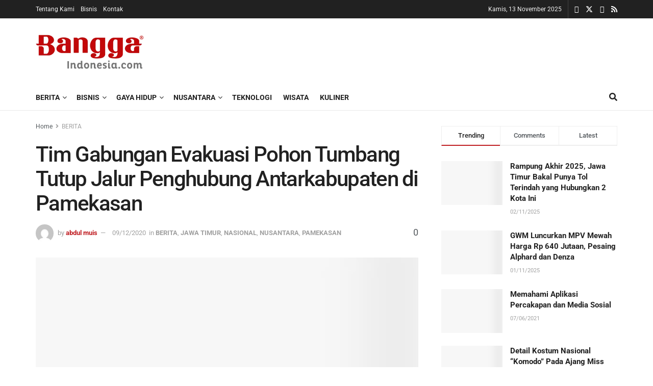

--- FILE ---
content_type: text/html; charset=UTF-8
request_url: https://banggaindonesia.com/tim-gabungan-evakuasi-pohon-tumbang-tutup-jalur-penghubung-antarkabupaten-di-pamekasan/
body_size: 58386
content:
<!doctype html>
<!--[if lt IE 7]><html class="no-js lt-ie9 lt-ie8 lt-ie7" lang="id"> <![endif]-->
<!--[if IE 7]><html class="no-js lt-ie9 lt-ie8" lang="id"> <![endif]-->
<!--[if IE 8]><html class="no-js lt-ie9" lang="id"> <![endif]-->
<!--[if IE 9]><html class="no-js lt-ie10" lang="id"> <![endif]-->
<!--[if gt IE 8]><!--><html class="no-js" lang="id"> <!--<![endif]--><head><script data-no-optimize="1">var litespeed_docref=sessionStorage.getItem("litespeed_docref");litespeed_docref&&(Object.defineProperty(document,"referrer",{get:function(){return litespeed_docref}}),sessionStorage.removeItem("litespeed_docref"));</script> <meta http-equiv="Content-Type" content="text/html; charset=UTF-8" /><meta name='viewport' content='width=device-width, initial-scale=1, user-scalable=yes' /><link rel="profile" href="http://gmpg.org/xfn/11" /><link rel="pingback" href="https://banggaindonesia.com/xmlrpc.php" /><meta name='robots' content='index, follow, max-image-preview:large, max-snippet:-1, max-video-preview:-1' /><style>img:is([sizes="auto" i], [sizes^="auto," i]) { contain-intrinsic-size: 3000px 1500px }</style><meta property="og:type" content="article"><meta property="og:title" content="Tim Gabungan Evakuasi Pohon Tumbang Tutup Jalur Penghubung Antarkabupaten di Pamekasan"><meta property="og:site_name" content="Bangga Indonesia"><meta property="og:description" content="Bangga Indonesia, Pamekasan - Tim gabungan dari Badan Penanggulangan Bencana Daerah (BPBD) dan Satuan Polisi Pamong Praja Pemkab Pamekasan, Jawa"><meta property="og:url" content="https://banggaindonesia.com/tim-gabungan-evakuasi-pohon-tumbang-tutup-jalur-penghubung-antarkabupaten-di-pamekasan/"><meta property="og:locale" content="id_ID"><meta property="og:image" content="https://banggaindonesia.com/wp-content/uploads/2020/12/Petugas-gabungan-dari-BPBD-dan-Satpol-PP-Pemkab-Pamekasan-Madura-Jawa-Timur-Selasa.jpg"><meta property="og:image:height" content="487"><meta property="og:image:width" content="730"><meta property="article:published_time" content="2020-12-09T06:00:42+07:00"><meta property="article:modified_time" content="2020-12-08T16:28:00+07:00"><meta property="article:section" content="BERITA"><meta name="twitter:card" content="summary_large_image"><meta name="twitter:title" content="Tim Gabungan Evakuasi Pohon Tumbang Tutup Jalur Penghubung Antarkabupaten di Pamekasan"><meta name="twitter:description" content="Bangga Indonesia, Pamekasan - Tim gabungan dari Badan Penanggulangan Bencana Daerah (BPBD) dan Satuan Polisi Pamong Praja Pemkab Pamekasan, Jawa"><meta name="twitter:url" content="https://banggaindonesia.com/tim-gabungan-evakuasi-pohon-tumbang-tutup-jalur-penghubung-antarkabupaten-di-pamekasan/"><meta name="twitter:site" content=""><meta name="twitter:image" content="https://banggaindonesia.com/wp-content/uploads/2020/12/Petugas-gabungan-dari-BPBD-dan-Satpol-PP-Pemkab-Pamekasan-Madura-Jawa-Timur-Selasa.jpg"><meta name="twitter:image:width" content="730"><meta name="twitter:image:height" content="487"> <script type="litespeed/javascript">var jnews_ajax_url='/?ajax-request=jnews'</script> <script type="litespeed/javascript">window.jnews=window.jnews||{},window.jnews.library=window.jnews.library||{},window.jnews.library=function(){"use strict";var e=this;e.win=window,e.doc=document,e.noop=function(){},e.globalBody=e.doc.getElementsByTagName("body")[0],e.globalBody=e.globalBody?e.globalBody:e.doc,e.win.jnewsDataStorage=e.win.jnewsDataStorage||{_storage:new WeakMap,put:function(e,t,n){this._storage.has(e)||this._storage.set(e,new Map),this._storage.get(e).set(t,n)},get:function(e,t){return this._storage.get(e).get(t)},has:function(e,t){return this._storage.has(e)&&this._storage.get(e).has(t)},remove:function(e,t){var n=this._storage.get(e).delete(t);return 0===!this._storage.get(e).size&&this._storage.delete(e),n}},e.windowWidth=function(){return e.win.innerWidth||e.docEl.clientWidth||e.globalBody.clientWidth},e.windowHeight=function(){return e.win.innerHeight||e.docEl.clientHeight||e.globalBody.clientHeight},e.requestAnimationFrame=e.win.requestAnimationFrame||e.win.webkitRequestAnimationFrame||e.win.mozRequestAnimationFrame||e.win.msRequestAnimationFrame||window.oRequestAnimationFrame||function(e){return setTimeout(e,1e3/60)},e.cancelAnimationFrame=e.win.cancelAnimationFrame||e.win.webkitCancelAnimationFrame||e.win.webkitCancelRequestAnimationFrame||e.win.mozCancelAnimationFrame||e.win.msCancelRequestAnimationFrame||e.win.oCancelRequestAnimationFrame||function(e){clearTimeout(e)},e.classListSupport="classList"in document.createElement("_"),e.hasClass=e.classListSupport?function(e,t){return e.classList.contains(t)}:function(e,t){return e.className.indexOf(t)>=0},e.addClass=e.classListSupport?function(t,n){e.hasClass(t,n)||t.classList.add(n)}:function(t,n){e.hasClass(t,n)||(t.className+=" "+n)},e.removeClass=e.classListSupport?function(t,n){e.hasClass(t,n)&&t.classList.remove(n)}:function(t,n){e.hasClass(t,n)&&(t.className=t.className.replace(n,""))},e.objKeys=function(e){var t=[];for(var n in e)Object.prototype.hasOwnProperty.call(e,n)&&t.push(n);return t},e.isObjectSame=function(e,t){var n=!0;return JSON.stringify(e)!==JSON.stringify(t)&&(n=!1),n},e.extend=function(){for(var e,t,n,o=arguments[0]||{},i=1,a=arguments.length;i<a;i++)if(null!==(e=arguments[i]))for(t in e)o!==(n=e[t])&&void 0!==n&&(o[t]=n);return o},e.dataStorage=e.win.jnewsDataStorage,e.isVisible=function(e){return 0!==e.offsetWidth&&0!==e.offsetHeight||e.getBoundingClientRect().length},e.getHeight=function(e){return e.offsetHeight||e.clientHeight||e.getBoundingClientRect().height},e.getWidth=function(e){return e.offsetWidth||e.clientWidth||e.getBoundingClientRect().width},e.supportsPassive=!1;try{var t=Object.defineProperty({},"passive",{get:function(){e.supportsPassive=!0}});"createEvent"in e.doc?e.win.addEventListener("test",null,t):"fireEvent"in e.doc&&e.win.attachEvent("test",null)}catch(e){}e.passiveOption=!!e.supportsPassive&&{passive:!0},e.setStorage=function(e,t){e="jnews-"+e;var n={expired:Math.floor(((new Date).getTime()+432e5)/1e3)};t=Object.assign(n,t);localStorage.setItem(e,JSON.stringify(t))},e.getStorage=function(e){e="jnews-"+e;var t=localStorage.getItem(e);return null!==t&&0<t.length?JSON.parse(localStorage.getItem(e)):{}},e.expiredStorage=function(){var t,n="jnews-";for(var o in localStorage)o.indexOf(n)>-1&&"undefined"!==(t=e.getStorage(o.replace(n,""))).expired&&t.expired<Math.floor((new Date).getTime()/1e3)&&localStorage.removeItem(o)},e.addEvents=function(t,n,o){for(var i in n){var a=["touchstart","touchmove"].indexOf(i)>=0&&!o&&e.passiveOption;"createEvent"in e.doc?t.addEventListener(i,n[i],a):"fireEvent"in e.doc&&t.attachEvent("on"+i,n[i])}},e.removeEvents=function(t,n){for(var o in n)"createEvent"in e.doc?t.removeEventListener(o,n[o]):"fireEvent"in e.doc&&t.detachEvent("on"+o,n[o])},e.triggerEvents=function(t,n,o){var i;o=o||{detail:null};return"createEvent"in e.doc?(!(i=e.doc.createEvent("CustomEvent")||new CustomEvent(n)).initCustomEvent||i.initCustomEvent(n,!0,!1,o),void t.dispatchEvent(i)):"fireEvent"in e.doc?((i=e.doc.createEventObject()).eventType=n,void t.fireEvent("on"+i.eventType,i)):void 0},e.getParents=function(t,n){void 0===n&&(n=e.doc);for(var o=[],i=t.parentNode,a=!1;!a;)if(i){var r=i;r.querySelectorAll(n).length?a=!0:(o.push(r),i=r.parentNode)}else o=[],a=!0;return o},e.forEach=function(e,t,n){for(var o=0,i=e.length;o<i;o++)t.call(n,e[o],o)},e.getText=function(e){return e.innerText||e.textContent},e.setText=function(e,t){var n="object"==typeof t?t.innerText||t.textContent:t;e.innerText&&(e.innerText=n),e.textContent&&(e.textContent=n)},e.httpBuildQuery=function(t){return e.objKeys(t).reduce(function t(n){var o=arguments.length>1&&void 0!==arguments[1]?arguments[1]:null;return function(i,a){var r=n[a];a=encodeURIComponent(a);var s=o?"".concat(o,"[").concat(a,"]"):a;return null==r||"function"==typeof r?(i.push("".concat(s,"=")),i):["number","boolean","string"].includes(typeof r)?(i.push("".concat(s,"=").concat(encodeURIComponent(r))),i):(i.push(e.objKeys(r).reduce(t(r,s),[]).join("&")),i)}}(t),[]).join("&")},e.get=function(t,n,o,i){return o="function"==typeof o?o:e.noop,e.ajax("GET",t,n,o,i)},e.post=function(t,n,o,i){return o="function"==typeof o?o:e.noop,e.ajax("POST",t,n,o,i)},e.ajax=function(t,n,o,i,a){var r=new XMLHttpRequest,s=n,c=e.httpBuildQuery(o);if(t=-1!=["GET","POST"].indexOf(t)?t:"GET",r.open(t,s+("GET"==t?"?"+c:""),!0),"POST"==t&&r.setRequestHeader("Content-type","application/x-www-form-urlencoded"),r.setRequestHeader("X-Requested-With","XMLHttpRequest"),r.onreadystatechange=function(){4===r.readyState&&200<=r.status&&300>r.status&&"function"==typeof i&&i.call(void 0,r.response)},void 0!==a&&!a){return{xhr:r,send:function(){r.send("POST"==t?c:null)}}}return r.send("POST"==t?c:null),{xhr:r}},e.scrollTo=function(t,n,o){function i(e,t,n){this.start=this.position(),this.change=e-this.start,this.currentTime=0,this.increment=20,this.duration=void 0===n?500:n,this.callback=t,this.finish=!1,this.animateScroll()}return Math.easeInOutQuad=function(e,t,n,o){return(e/=o/2)<1?n/2*e*e+t:-n/2*(--e*(e-2)-1)+t},i.prototype.stop=function(){this.finish=!0},i.prototype.move=function(t){e.doc.documentElement.scrollTop=t,e.globalBody.parentNode.scrollTop=t,e.globalBody.scrollTop=t},i.prototype.position=function(){return e.doc.documentElement.scrollTop||e.globalBody.parentNode.scrollTop||e.globalBody.scrollTop},i.prototype.animateScroll=function(){this.currentTime+=this.increment;var t=Math.easeInOutQuad(this.currentTime,this.start,this.change,this.duration);this.move(t),this.currentTime<this.duration&&!this.finish?e.requestAnimationFrame.call(e.win,this.animateScroll.bind(this)):this.callback&&"function"==typeof this.callback&&this.callback()},new i(t,n,o)},e.unwrap=function(t){var n,o=t;e.forEach(t,(function(e,t){n?n+=e:n=e})),o.replaceWith(n)},e.performance={start:function(e){performance.mark(e+"Start")},stop:function(e){performance.mark(e+"End"),performance.measure(e,e+"Start",e+"End")}},e.fps=function(){var t=0,n=0,o=0;!function(){var i=t=0,a=0,r=0,s=document.getElementById("fpsTable"),c=function(t){void 0===document.getElementsByTagName("body")[0]?e.requestAnimationFrame.call(e.win,(function(){c(t)})):document.getElementsByTagName("body")[0].appendChild(t)};null===s&&((s=document.createElement("div")).style.position="fixed",s.style.top="120px",s.style.left="10px",s.style.width="100px",s.style.height="20px",s.style.border="1px solid black",s.style.fontSize="11px",s.style.zIndex="100000",s.style.backgroundColor="white",s.id="fpsTable",c(s));var l=function(){o++,n=Date.now(),(a=(o/(r=(n-t)/1e3)).toPrecision(2))!=i&&(i=a,s.innerHTML=i+"fps"),1<r&&(t=n,o=0),e.requestAnimationFrame.call(e.win,l)};l()}()},e.instr=function(e,t){for(var n=0;n<t.length;n++)if(-1!==e.toLowerCase().indexOf(t[n].toLowerCase()))return!0},e.winLoad=function(t,n){function o(o){if("complete"===e.doc.readyState||"interactive"===e.doc.readyState)return!o||n?setTimeout(t,n||1):t(o),1}o()||e.addEvents(e.win,{load:o})},e.docReady=function(t,n){function o(o){if("complete"===e.doc.readyState||"interactive"===e.doc.readyState)return!o||n?setTimeout(t,n||1):t(o),1}o()||e.addEvents(e.doc,{DOMContentLiteSpeedLoaded:o})},e.fireOnce=function(){e.docReady((function(){e.assets=e.assets||[],e.assets.length&&(e.boot(),e.load_assets())}),50)},e.boot=function(){e.length&&e.doc.querySelectorAll("style[media]").forEach((function(e){"not all"==e.getAttribute("media")&&e.removeAttribute("media")}))},e.create_js=function(t,n){var o=e.doc.createElement("script");switch(o.setAttribute("src",t),n){case"defer":o.setAttribute("defer",!0);break;case"async":o.setAttribute("async",!0);break;case"deferasync":o.setAttribute("defer",!0),o.setAttribute("async",!0)}e.globalBody.appendChild(o)},e.load_assets=function(){"object"==typeof e.assets&&e.forEach(e.assets.slice(0),(function(t,n){var o="";t.defer&&(o+="defer"),t.async&&(o+="async"),e.create_js(t.url,o);var i=e.assets.indexOf(t);i>-1&&e.assets.splice(i,1)})),e.assets=jnewsoption.au_scripts=window.jnewsads=[]},e.setCookie=function(e,t,n){var o="";if(n){var i=new Date;i.setTime(i.getTime()+24*n*60*60*1e3),o="; expires="+i.toUTCString()}document.cookie=e+"="+(t||"")+o+"; path=/"},e.getCookie=function(e){for(var t=e+"=",n=document.cookie.split(";"),o=0;o<n.length;o++){for(var i=n[o];" "==i.charAt(0);)i=i.substring(1,i.length);if(0==i.indexOf(t))return i.substring(t.length,i.length)}return null},e.eraseCookie=function(e){document.cookie=e+"=; Path=/; Expires=Thu, 01 Jan 1970 00:00:01 GMT;"},e.docReady((function(){e.globalBody=e.globalBody==e.doc?e.doc.getElementsByTagName("body")[0]:e.globalBody,e.globalBody=e.globalBody?e.globalBody:e.doc})),e.winLoad((function(){e.winLoad((function(){var t=!1;if(void 0!==window.jnewsadmin)if(void 0!==window.file_version_checker){var n=e.objKeys(window.file_version_checker);n.length?n.forEach((function(e){t||"10.0.4"===window.file_version_checker[e]||(t=!0)})):t=!0}else t=!0;t&&(window.jnewsHelper.getMessage(),window.jnewsHelper.getNotice())}),2500)}))},window.jnews.library=new window.jnews.library</script> <title>Tim Gabungan Evakuasi Pohon Tumbang Tutup Jalur Penghubung Antarkabupaten di Pamekasan - Bangga Indonesia</title><link rel="canonical" href="https://banggaindonesia.com/tim-gabungan-evakuasi-pohon-tumbang-tutup-jalur-penghubung-antarkabupaten-di-pamekasan/" /><meta property="og:locale" content="id_ID" /><meta property="og:type" content="article" /><meta property="og:title" content="Tim Gabungan Evakuasi Pohon Tumbang Tutup Jalur Penghubung Antarkabupaten di Pamekasan - Bangga Indonesia" /><meta property="og:description" content="Bangga Indonesia, Pamekasan &#8211; Tim gabungan dari Badan Penanggulangan Bencana Daerah (BPBD) dan Satuan Polisi Pamong Praja Pemkab Pamekasan, Jawa Timur, Selasa sore, mengevakuasi pohon yang tumbang akibat angin kencang disertai hujan deras yang menutup jalur penghubung antarkabupaten di wilayah itu. Selain merobohkan pepohonan, hujan deras disertai angin kencang di Pamekasan ini juga memutus jaringan [&hellip;]" /><meta property="og:url" content="https://banggaindonesia.com/tim-gabungan-evakuasi-pohon-tumbang-tutup-jalur-penghubung-antarkabupaten-di-pamekasan/" /><meta property="og:site_name" content="Bangga Indonesia" /><meta property="article:publisher" content="https://web.facebook.com/Banggaindonesiacom-109303980687261/" /><meta property="article:published_time" content="2020-12-09T06:00:42+00:00" /><meta property="og:image" content="https://banggaindonesia.com/wp-content/uploads/2020/12/Petugas-gabungan-dari-BPBD-dan-Satpol-PP-Pemkab-Pamekasan-Madura-Jawa-Timur-Selasa.jpg" /><meta property="og:image:width" content="730" /><meta property="og:image:height" content="487" /><meta property="og:image:type" content="image/jpeg" /><meta name="author" content="abdul muis" /><meta name="twitter:card" content="summary_large_image" /><meta name="twitter:label1" content="Ditulis oleh" /><meta name="twitter:data1" content="abdul muis" /><meta name="twitter:label2" content="Estimasi waktu membaca" /><meta name="twitter:data2" content="1 menit" /> <script type="application/ld+json" class="yoast-schema-graph">{"@context":"https://schema.org","@graph":[{"@type":"Article","@id":"https://banggaindonesia.com/tim-gabungan-evakuasi-pohon-tumbang-tutup-jalur-penghubung-antarkabupaten-di-pamekasan/#article","isPartOf":{"@id":"https://banggaindonesia.com/tim-gabungan-evakuasi-pohon-tumbang-tutup-jalur-penghubung-antarkabupaten-di-pamekasan/"},"author":{"name":"abdul muis","@id":"https://banggaindonesia.com/#/schema/person/f648c314a7e80ba1d48c4428c4be5893"},"headline":"Tim Gabungan Evakuasi Pohon Tumbang Tutup Jalur Penghubung Antarkabupaten di Pamekasan","datePublished":"2020-12-09T06:00:42+00:00","mainEntityOfPage":{"@id":"https://banggaindonesia.com/tim-gabungan-evakuasi-pohon-tumbang-tutup-jalur-penghubung-antarkabupaten-di-pamekasan/"},"wordCount":277,"commentCount":0,"publisher":{"@id":"https://banggaindonesia.com/#organization"},"image":{"@id":"https://banggaindonesia.com/tim-gabungan-evakuasi-pohon-tumbang-tutup-jalur-penghubung-antarkabupaten-di-pamekasan/#primaryimage"},"thumbnailUrl":"https://banggaindonesia.com/wp-content/uploads/2020/12/Petugas-gabungan-dari-BPBD-dan-Satpol-PP-Pemkab-Pamekasan-Madura-Jawa-Timur-Selasa.jpg","articleSection":["BERITA","JAWA TIMUR","NASIONAL","NUSANTARA","PAMEKASAN"],"inLanguage":"id","potentialAction":[{"@type":"CommentAction","name":"Comment","target":["https://banggaindonesia.com/tim-gabungan-evakuasi-pohon-tumbang-tutup-jalur-penghubung-antarkabupaten-di-pamekasan/#respond"]}]},{"@type":"WebPage","@id":"https://banggaindonesia.com/tim-gabungan-evakuasi-pohon-tumbang-tutup-jalur-penghubung-antarkabupaten-di-pamekasan/","url":"https://banggaindonesia.com/tim-gabungan-evakuasi-pohon-tumbang-tutup-jalur-penghubung-antarkabupaten-di-pamekasan/","name":"Tim Gabungan Evakuasi Pohon Tumbang Tutup Jalur Penghubung Antarkabupaten di Pamekasan - Bangga Indonesia","isPartOf":{"@id":"https://banggaindonesia.com/#website"},"primaryImageOfPage":{"@id":"https://banggaindonesia.com/tim-gabungan-evakuasi-pohon-tumbang-tutup-jalur-penghubung-antarkabupaten-di-pamekasan/#primaryimage"},"image":{"@id":"https://banggaindonesia.com/tim-gabungan-evakuasi-pohon-tumbang-tutup-jalur-penghubung-antarkabupaten-di-pamekasan/#primaryimage"},"thumbnailUrl":"https://banggaindonesia.com/wp-content/uploads/2020/12/Petugas-gabungan-dari-BPBD-dan-Satpol-PP-Pemkab-Pamekasan-Madura-Jawa-Timur-Selasa.jpg","datePublished":"2020-12-09T06:00:42+00:00","breadcrumb":{"@id":"https://banggaindonesia.com/tim-gabungan-evakuasi-pohon-tumbang-tutup-jalur-penghubung-antarkabupaten-di-pamekasan/#breadcrumb"},"inLanguage":"id","potentialAction":[{"@type":"ReadAction","target":["https://banggaindonesia.com/tim-gabungan-evakuasi-pohon-tumbang-tutup-jalur-penghubung-antarkabupaten-di-pamekasan/"]}]},{"@type":"ImageObject","inLanguage":"id","@id":"https://banggaindonesia.com/tim-gabungan-evakuasi-pohon-tumbang-tutup-jalur-penghubung-antarkabupaten-di-pamekasan/#primaryimage","url":"https://banggaindonesia.com/wp-content/uploads/2020/12/Petugas-gabungan-dari-BPBD-dan-Satpol-PP-Pemkab-Pamekasan-Madura-Jawa-Timur-Selasa.jpg","contentUrl":"https://banggaindonesia.com/wp-content/uploads/2020/12/Petugas-gabungan-dari-BPBD-dan-Satpol-PP-Pemkab-Pamekasan-Madura-Jawa-Timur-Selasa.jpg","width":730,"height":487,"caption":"Petugas gabungan dari BPBD dan Satpol-PP Pemkab Pamekasan, Madura, Jawa Timur, Selasa (8/12) mengevakuasi pohon tumbang akibat hujan deras disertai angin kencang. (Antara)"},{"@type":"BreadcrumbList","@id":"https://banggaindonesia.com/tim-gabungan-evakuasi-pohon-tumbang-tutup-jalur-penghubung-antarkabupaten-di-pamekasan/#breadcrumb","itemListElement":[{"@type":"ListItem","position":1,"name":"Home","item":"https://banggaindonesia.com/"},{"@type":"ListItem","position":2,"name":"Tim Gabungan Evakuasi Pohon Tumbang Tutup Jalur Penghubung Antarkabupaten di Pamekasan"}]},{"@type":"WebSite","@id":"https://banggaindonesia.com/#website","url":"https://banggaindonesia.com/","name":"Bangga Indonesia","description":"Bangga Media Indonesia","publisher":{"@id":"https://banggaindonesia.com/#organization"},"potentialAction":[{"@type":"SearchAction","target":{"@type":"EntryPoint","urlTemplate":"https://banggaindonesia.com/?s={search_term_string}"},"query-input":{"@type":"PropertyValueSpecification","valueRequired":true,"valueName":"search_term_string"}}],"inLanguage":"id"},{"@type":"Organization","@id":"https://banggaindonesia.com/#organization","name":"PT. Bangga Media Nusantara","url":"https://banggaindonesia.com/","logo":{"@type":"ImageObject","inLanguage":"id","@id":"https://banggaindonesia.com/#/schema/logo/image/","url":"https://banggaindonesia.com/wp-content/uploads/2020/06/banggaindo-hp.png","contentUrl":"https://banggaindonesia.com/wp-content/uploads/2020/06/banggaindo-hp.png","width":548,"height":516,"caption":"PT. Bangga Media Nusantara"},"image":{"@id":"https://banggaindonesia.com/#/schema/logo/image/"},"sameAs":["https://web.facebook.com/Banggaindonesiacom-109303980687261/","https://www.instagram.com/banggaindonesiacom/"]},{"@type":"Person","@id":"https://banggaindonesia.com/#/schema/person/f648c314a7e80ba1d48c4428c4be5893","name":"abdul muis","image":{"@type":"ImageObject","inLanguage":"id","@id":"https://banggaindonesia.com/#/schema/person/image/","url":"https://banggaindonesia.com/wp-content/litespeed/avatar/ce43638cf3338e5f6921d2de40f0a025.jpg?ver=1762730975","contentUrl":"https://banggaindonesia.com/wp-content/litespeed/avatar/ce43638cf3338e5f6921d2de40f0a025.jpg?ver=1762730975","caption":"abdul muis"},"url":"https://banggaindonesia.com/author/abdul-muis/"}]}</script> <link rel='dns-prefetch' href='//fonts.googleapis.com' /><link rel='dns-prefetch' href='//www.googletagmanager.com' /><link rel='dns-prefetch' href='//pagead2.googlesyndication.com' /><link rel='preconnect' href='https://fonts.gstatic.com' /><link rel="alternate" type="application/rss+xml" title="Bangga Indonesia &raquo; Feed" href="https://banggaindonesia.com/feed/" /><link rel="alternate" type="application/rss+xml" title="Bangga Indonesia &raquo; Umpan Komentar" href="https://banggaindonesia.com/comments/feed/" /><link rel="alternate" type="application/rss+xml" title="Bangga Indonesia &raquo; Tim Gabungan Evakuasi Pohon Tumbang Tutup Jalur Penghubung Antarkabupaten di Pamekasan Umpan Komentar" href="https://banggaindonesia.com/tim-gabungan-evakuasi-pohon-tumbang-tutup-jalur-penghubung-antarkabupaten-di-pamekasan/feed/" /><link data-optimized="2" rel="stylesheet" href="https://banggaindonesia.com/wp-content/litespeed/css/18847a6bb922c8045264e66d5773e8b7.css?ver=20d81" /><style id='classic-theme-styles-inline-css' type='text/css'>/*! This file is auto-generated */
.wp-block-button__link{color:#fff;background-color:#32373c;border-radius:9999px;box-shadow:none;text-decoration:none;padding:calc(.667em + 2px) calc(1.333em + 2px);font-size:1.125em}.wp-block-file__button{background:#32373c;color:#fff;text-decoration:none}</style><style id='global-styles-inline-css' type='text/css'>:root{--wp--preset--aspect-ratio--square: 1;--wp--preset--aspect-ratio--4-3: 4/3;--wp--preset--aspect-ratio--3-4: 3/4;--wp--preset--aspect-ratio--3-2: 3/2;--wp--preset--aspect-ratio--2-3: 2/3;--wp--preset--aspect-ratio--16-9: 16/9;--wp--preset--aspect-ratio--9-16: 9/16;--wp--preset--color--black: #000000;--wp--preset--color--cyan-bluish-gray: #abb8c3;--wp--preset--color--white: #ffffff;--wp--preset--color--pale-pink: #f78da7;--wp--preset--color--vivid-red: #cf2e2e;--wp--preset--color--luminous-vivid-orange: #ff6900;--wp--preset--color--luminous-vivid-amber: #fcb900;--wp--preset--color--light-green-cyan: #7bdcb5;--wp--preset--color--vivid-green-cyan: #00d084;--wp--preset--color--pale-cyan-blue: #8ed1fc;--wp--preset--color--vivid-cyan-blue: #0693e3;--wp--preset--color--vivid-purple: #9b51e0;--wp--preset--gradient--vivid-cyan-blue-to-vivid-purple: linear-gradient(135deg,rgba(6,147,227,1) 0%,rgb(155,81,224) 100%);--wp--preset--gradient--light-green-cyan-to-vivid-green-cyan: linear-gradient(135deg,rgb(122,220,180) 0%,rgb(0,208,130) 100%);--wp--preset--gradient--luminous-vivid-amber-to-luminous-vivid-orange: linear-gradient(135deg,rgba(252,185,0,1) 0%,rgba(255,105,0,1) 100%);--wp--preset--gradient--luminous-vivid-orange-to-vivid-red: linear-gradient(135deg,rgba(255,105,0,1) 0%,rgb(207,46,46) 100%);--wp--preset--gradient--very-light-gray-to-cyan-bluish-gray: linear-gradient(135deg,rgb(238,238,238) 0%,rgb(169,184,195) 100%);--wp--preset--gradient--cool-to-warm-spectrum: linear-gradient(135deg,rgb(74,234,220) 0%,rgb(151,120,209) 20%,rgb(207,42,186) 40%,rgb(238,44,130) 60%,rgb(251,105,98) 80%,rgb(254,248,76) 100%);--wp--preset--gradient--blush-light-purple: linear-gradient(135deg,rgb(255,206,236) 0%,rgb(152,150,240) 100%);--wp--preset--gradient--blush-bordeaux: linear-gradient(135deg,rgb(254,205,165) 0%,rgb(254,45,45) 50%,rgb(107,0,62) 100%);--wp--preset--gradient--luminous-dusk: linear-gradient(135deg,rgb(255,203,112) 0%,rgb(199,81,192) 50%,rgb(65,88,208) 100%);--wp--preset--gradient--pale-ocean: linear-gradient(135deg,rgb(255,245,203) 0%,rgb(182,227,212) 50%,rgb(51,167,181) 100%);--wp--preset--gradient--electric-grass: linear-gradient(135deg,rgb(202,248,128) 0%,rgb(113,206,126) 100%);--wp--preset--gradient--midnight: linear-gradient(135deg,rgb(2,3,129) 0%,rgb(40,116,252) 100%);--wp--preset--font-size--small: 13px;--wp--preset--font-size--medium: 20px;--wp--preset--font-size--large: 36px;--wp--preset--font-size--x-large: 42px;--wp--preset--spacing--20: 0.44rem;--wp--preset--spacing--30: 0.67rem;--wp--preset--spacing--40: 1rem;--wp--preset--spacing--50: 1.5rem;--wp--preset--spacing--60: 2.25rem;--wp--preset--spacing--70: 3.38rem;--wp--preset--spacing--80: 5.06rem;--wp--preset--shadow--natural: 6px 6px 9px rgba(0, 0, 0, 0.2);--wp--preset--shadow--deep: 12px 12px 50px rgba(0, 0, 0, 0.4);--wp--preset--shadow--sharp: 6px 6px 0px rgba(0, 0, 0, 0.2);--wp--preset--shadow--outlined: 6px 6px 0px -3px rgba(255, 255, 255, 1), 6px 6px rgba(0, 0, 0, 1);--wp--preset--shadow--crisp: 6px 6px 0px rgba(0, 0, 0, 1);}:where(.is-layout-flex){gap: 0.5em;}:where(.is-layout-grid){gap: 0.5em;}body .is-layout-flex{display: flex;}.is-layout-flex{flex-wrap: wrap;align-items: center;}.is-layout-flex > :is(*, div){margin: 0;}body .is-layout-grid{display: grid;}.is-layout-grid > :is(*, div){margin: 0;}:where(.wp-block-columns.is-layout-flex){gap: 2em;}:where(.wp-block-columns.is-layout-grid){gap: 2em;}:where(.wp-block-post-template.is-layout-flex){gap: 1.25em;}:where(.wp-block-post-template.is-layout-grid){gap: 1.25em;}.has-black-color{color: var(--wp--preset--color--black) !important;}.has-cyan-bluish-gray-color{color: var(--wp--preset--color--cyan-bluish-gray) !important;}.has-white-color{color: var(--wp--preset--color--white) !important;}.has-pale-pink-color{color: var(--wp--preset--color--pale-pink) !important;}.has-vivid-red-color{color: var(--wp--preset--color--vivid-red) !important;}.has-luminous-vivid-orange-color{color: var(--wp--preset--color--luminous-vivid-orange) !important;}.has-luminous-vivid-amber-color{color: var(--wp--preset--color--luminous-vivid-amber) !important;}.has-light-green-cyan-color{color: var(--wp--preset--color--light-green-cyan) !important;}.has-vivid-green-cyan-color{color: var(--wp--preset--color--vivid-green-cyan) !important;}.has-pale-cyan-blue-color{color: var(--wp--preset--color--pale-cyan-blue) !important;}.has-vivid-cyan-blue-color{color: var(--wp--preset--color--vivid-cyan-blue) !important;}.has-vivid-purple-color{color: var(--wp--preset--color--vivid-purple) !important;}.has-black-background-color{background-color: var(--wp--preset--color--black) !important;}.has-cyan-bluish-gray-background-color{background-color: var(--wp--preset--color--cyan-bluish-gray) !important;}.has-white-background-color{background-color: var(--wp--preset--color--white) !important;}.has-pale-pink-background-color{background-color: var(--wp--preset--color--pale-pink) !important;}.has-vivid-red-background-color{background-color: var(--wp--preset--color--vivid-red) !important;}.has-luminous-vivid-orange-background-color{background-color: var(--wp--preset--color--luminous-vivid-orange) !important;}.has-luminous-vivid-amber-background-color{background-color: var(--wp--preset--color--luminous-vivid-amber) !important;}.has-light-green-cyan-background-color{background-color: var(--wp--preset--color--light-green-cyan) !important;}.has-vivid-green-cyan-background-color{background-color: var(--wp--preset--color--vivid-green-cyan) !important;}.has-pale-cyan-blue-background-color{background-color: var(--wp--preset--color--pale-cyan-blue) !important;}.has-vivid-cyan-blue-background-color{background-color: var(--wp--preset--color--vivid-cyan-blue) !important;}.has-vivid-purple-background-color{background-color: var(--wp--preset--color--vivid-purple) !important;}.has-black-border-color{border-color: var(--wp--preset--color--black) !important;}.has-cyan-bluish-gray-border-color{border-color: var(--wp--preset--color--cyan-bluish-gray) !important;}.has-white-border-color{border-color: var(--wp--preset--color--white) !important;}.has-pale-pink-border-color{border-color: var(--wp--preset--color--pale-pink) !important;}.has-vivid-red-border-color{border-color: var(--wp--preset--color--vivid-red) !important;}.has-luminous-vivid-orange-border-color{border-color: var(--wp--preset--color--luminous-vivid-orange) !important;}.has-luminous-vivid-amber-border-color{border-color: var(--wp--preset--color--luminous-vivid-amber) !important;}.has-light-green-cyan-border-color{border-color: var(--wp--preset--color--light-green-cyan) !important;}.has-vivid-green-cyan-border-color{border-color: var(--wp--preset--color--vivid-green-cyan) !important;}.has-pale-cyan-blue-border-color{border-color: var(--wp--preset--color--pale-cyan-blue) !important;}.has-vivid-cyan-blue-border-color{border-color: var(--wp--preset--color--vivid-cyan-blue) !important;}.has-vivid-purple-border-color{border-color: var(--wp--preset--color--vivid-purple) !important;}.has-vivid-cyan-blue-to-vivid-purple-gradient-background{background: var(--wp--preset--gradient--vivid-cyan-blue-to-vivid-purple) !important;}.has-light-green-cyan-to-vivid-green-cyan-gradient-background{background: var(--wp--preset--gradient--light-green-cyan-to-vivid-green-cyan) !important;}.has-luminous-vivid-amber-to-luminous-vivid-orange-gradient-background{background: var(--wp--preset--gradient--luminous-vivid-amber-to-luminous-vivid-orange) !important;}.has-luminous-vivid-orange-to-vivid-red-gradient-background{background: var(--wp--preset--gradient--luminous-vivid-orange-to-vivid-red) !important;}.has-very-light-gray-to-cyan-bluish-gray-gradient-background{background: var(--wp--preset--gradient--very-light-gray-to-cyan-bluish-gray) !important;}.has-cool-to-warm-spectrum-gradient-background{background: var(--wp--preset--gradient--cool-to-warm-spectrum) !important;}.has-blush-light-purple-gradient-background{background: var(--wp--preset--gradient--blush-light-purple) !important;}.has-blush-bordeaux-gradient-background{background: var(--wp--preset--gradient--blush-bordeaux) !important;}.has-luminous-dusk-gradient-background{background: var(--wp--preset--gradient--luminous-dusk) !important;}.has-pale-ocean-gradient-background{background: var(--wp--preset--gradient--pale-ocean) !important;}.has-electric-grass-gradient-background{background: var(--wp--preset--gradient--electric-grass) !important;}.has-midnight-gradient-background{background: var(--wp--preset--gradient--midnight) !important;}.has-small-font-size{font-size: var(--wp--preset--font-size--small) !important;}.has-medium-font-size{font-size: var(--wp--preset--font-size--medium) !important;}.has-large-font-size{font-size: var(--wp--preset--font-size--large) !important;}.has-x-large-font-size{font-size: var(--wp--preset--font-size--x-large) !important;}
:where(.wp-block-post-template.is-layout-flex){gap: 1.25em;}:where(.wp-block-post-template.is-layout-grid){gap: 1.25em;}
:where(.wp-block-columns.is-layout-flex){gap: 2em;}:where(.wp-block-columns.is-layout-grid){gap: 2em;}
:root :where(.wp-block-pullquote){font-size: 1.5em;line-height: 1.6;}</style> <script type="litespeed/javascript" data-src="https://banggaindonesia.com/wp-includes/js/jquery/jquery.min.js" id="jquery-core-js"></script> <link rel="https://api.w.org/" href="https://banggaindonesia.com/wp-json/" /><link rel="alternate" title="JSON" type="application/json" href="https://banggaindonesia.com/wp-json/wp/v2/posts/3219" /><link rel="EditURI" type="application/rsd+xml" title="RSD" href="https://banggaindonesia.com/xmlrpc.php?rsd" /><meta name="generator" content="WordPress 6.8.3" /><link rel='shortlink' href='https://banggaindonesia.com/?p=3219' /><link rel="alternate" title="oEmbed (JSON)" type="application/json+oembed" href="https://banggaindonesia.com/wp-json/oembed/1.0/embed?url=https%3A%2F%2Fbanggaindonesia.com%2Ftim-gabungan-evakuasi-pohon-tumbang-tutup-jalur-penghubung-antarkabupaten-di-pamekasan%2F" /><link rel="alternate" title="oEmbed (XML)" type="text/xml+oembed" href="https://banggaindonesia.com/wp-json/oembed/1.0/embed?url=https%3A%2F%2Fbanggaindonesia.com%2Ftim-gabungan-evakuasi-pohon-tumbang-tutup-jalur-penghubung-antarkabupaten-di-pamekasan%2F&#038;format=xml" /><meta name="generator" content="Site Kit by Google 1.165.0" /> <script src="https://cdn.onesignal.com/sdks/web/v16/OneSignalSDK.page.js" defer></script> <script type="litespeed/javascript">window.OneSignalDeferred=window.OneSignalDeferred||[];OneSignalDeferred.push(async function(OneSignal){await OneSignal.init({appId:"5636ab4b-35d9-4d0f-aa49-14cd47619b7b",serviceWorkerOverrideForTypical:!0,path:"https://banggaindonesia.com/wp-content/plugins/onesignal-free-web-push-notifications/sdk_files/",serviceWorkerParam:{scope:"/wp-content/plugins/onesignal-free-web-push-notifications/sdk_files/push/onesignal/"},serviceWorkerPath:"OneSignalSDKWorker.js",})});if(navigator.serviceWorker){navigator.serviceWorker.getRegistrations().then((registrations)=>{registrations.forEach((registration)=>{if(registration.active&&registration.active.scriptURL.includes('OneSignalSDKWorker.js.php')){registration.unregister().then((success)=>{if(success){console.log('OneSignalSW: Successfully unregistered:',registration.active.scriptURL)}else{console.log('OneSignalSW: Failed to unregister:',registration.active.scriptURL)}})}})}).catch((error)=>{console.error('Error fetching service worker registrations:',error)})}</script> <meta name="google-adsense-platform-account" content="ca-host-pub-2644536267352236"><meta name="google-adsense-platform-domain" content="sitekit.withgoogle.com"><meta name="generator" content="Elementor 3.33.0; features: additional_custom_breakpoints; settings: css_print_method-external, google_font-enabled, font_display-auto"><style>.e-con.e-parent:nth-of-type(n+4):not(.e-lazyloaded):not(.e-no-lazyload),
				.e-con.e-parent:nth-of-type(n+4):not(.e-lazyloaded):not(.e-no-lazyload) * {
					background-image: none !important;
				}
				@media screen and (max-height: 1024px) {
					.e-con.e-parent:nth-of-type(n+3):not(.e-lazyloaded):not(.e-no-lazyload),
					.e-con.e-parent:nth-of-type(n+3):not(.e-lazyloaded):not(.e-no-lazyload) * {
						background-image: none !important;
					}
				}
				@media screen and (max-height: 640px) {
					.e-con.e-parent:nth-of-type(n+2):not(.e-lazyloaded):not(.e-no-lazyload),
					.e-con.e-parent:nth-of-type(n+2):not(.e-lazyloaded):not(.e-no-lazyload) * {
						background-image: none !important;
					}
				}</style> <script type="litespeed/javascript" data-src="https://pagead2.googlesyndication.com/pagead/js/adsbygoogle.js?client=ca-pub-4830246058094300&amp;host=ca-host-pub-2644536267352236" crossorigin="anonymous"></script>  <script type='application/ld+json'>{"@context":"http:\/\/schema.org","@type":"Organization","@id":"https:\/\/banggaindonesia.com\/#organization","url":"https:\/\/banggaindonesia.com\/","name":"","logo":{"@type":"ImageObject","url":""},"sameAs":["http:\/\/facebook.com","http:\/\/twitter.com","https:\/\/plus.google.com\/+Jegtheme","http:\/\/youtube.com","http:\/\/jnews.jegtheme.com\/default\/feed\/"]}</script> <script type='application/ld+json'>{"@context":"http:\/\/schema.org","@type":"WebSite","@id":"https:\/\/banggaindonesia.com\/#website","url":"https:\/\/banggaindonesia.com\/","name":"","potentialAction":{"@type":"SearchAction","target":"https:\/\/banggaindonesia.com\/?s={search_term_string}","query-input":"required name=search_term_string"}}</script> <link rel="icon" href="https://banggaindonesia.com/wp-content/uploads/2022/06/cropped-favicon-bangga-indonesia-com-1-32x32.png" sizes="32x32" /><link rel="icon" href="https://banggaindonesia.com/wp-content/uploads/2022/06/cropped-favicon-bangga-indonesia-com-1-192x192.png" sizes="192x192" /><link rel="apple-touch-icon" href="https://banggaindonesia.com/wp-content/uploads/2022/06/cropped-favicon-bangga-indonesia-com-1-180x180.png" /><meta name="msapplication-TileImage" content="https://banggaindonesia.com/wp-content/uploads/2022/06/cropped-favicon-bangga-indonesia-com-1-270x270.png" /><style id="jeg_dynamic_css" type="text/css" data-type="jeg_custom-css">body { --j-accent-color : #c01e23; } a, .jeg_menu_style_5>li>a:hover, .jeg_menu_style_5>li.sfHover>a, .jeg_menu_style_5>li.current-menu-item>a, .jeg_menu_style_5>li.current-menu-ancestor>a, .jeg_navbar .jeg_menu:not(.jeg_main_menu)>li>a:hover, .jeg_midbar .jeg_menu:not(.jeg_main_menu)>li>a:hover, .jeg_side_tabs li.active, .jeg_block_heading_5 strong, .jeg_block_heading_6 strong, .jeg_block_heading_7 strong, .jeg_block_heading_8 strong, .jeg_subcat_list li a:hover, .jeg_subcat_list li button:hover, .jeg_pl_lg_7 .jeg_thumb .jeg_post_category a, .jeg_pl_xs_2:before, .jeg_pl_xs_4 .jeg_postblock_content:before, .jeg_postblock .jeg_post_title a:hover, .jeg_hero_style_6 .jeg_post_title a:hover, .jeg_sidefeed .jeg_pl_xs_3 .jeg_post_title a:hover, .widget_jnews_popular .jeg_post_title a:hover, .jeg_meta_author a, .widget_archive li a:hover, .widget_pages li a:hover, .widget_meta li a:hover, .widget_recent_entries li a:hover, .widget_rss li a:hover, .widget_rss cite, .widget_categories li a:hover, .widget_categories li.current-cat>a, #breadcrumbs a:hover, .jeg_share_count .counts, .commentlist .bypostauthor>.comment-body>.comment-author>.fn, span.required, .jeg_review_title, .bestprice .price, .authorlink a:hover, .jeg_vertical_playlist .jeg_video_playlist_play_icon, .jeg_vertical_playlist .jeg_video_playlist_item.active .jeg_video_playlist_thumbnail:before, .jeg_horizontal_playlist .jeg_video_playlist_play, .woocommerce li.product .pricegroup .button, .widget_display_forums li a:hover, .widget_display_topics li:before, .widget_display_replies li:before, .widget_display_views li:before, .bbp-breadcrumb a:hover, .jeg_mobile_menu li.sfHover>a, .jeg_mobile_menu li a:hover, .split-template-6 .pagenum, .jeg_mobile_menu_style_5>li>a:hover, .jeg_mobile_menu_style_5>li.sfHover>a, .jeg_mobile_menu_style_5>li.current-menu-item>a, .jeg_mobile_menu_style_5>li.current-menu-ancestor>a, .jeg_mobile_menu.jeg_menu_dropdown li.open > div > a { color : #c01e23; } .jeg_menu_style_1>li>a:before, .jeg_menu_style_2>li>a:before, .jeg_menu_style_3>li>a:before, .jeg_side_toggle, .jeg_slide_caption .jeg_post_category a, .jeg_slider_type_1_wrapper .tns-controls button.tns-next, .jeg_block_heading_1 .jeg_block_title span, .jeg_block_heading_2 .jeg_block_title span, .jeg_block_heading_3, .jeg_block_heading_4 .jeg_block_title span, .jeg_block_heading_6:after, .jeg_pl_lg_box .jeg_post_category a, .jeg_pl_md_box .jeg_post_category a, .jeg_readmore:hover, .jeg_thumb .jeg_post_category a, .jeg_block_loadmore a:hover, .jeg_postblock.alt .jeg_block_loadmore a:hover, .jeg_block_loadmore a.active, .jeg_postblock_carousel_2 .jeg_post_category a, .jeg_heroblock .jeg_post_category a, .jeg_pagenav_1 .page_number.active, .jeg_pagenav_1 .page_number.active:hover, input[type="submit"], .btn, .button, .widget_tag_cloud a:hover, .popularpost_item:hover .jeg_post_title a:before, .jeg_splitpost_4 .page_nav, .jeg_splitpost_5 .page_nav, .jeg_post_via a:hover, .jeg_post_source a:hover, .jeg_post_tags a:hover, .comment-reply-title small a:before, .comment-reply-title small a:after, .jeg_storelist .productlink, .authorlink li.active a:before, .jeg_footer.dark .socials_widget:not(.nobg) a:hover .fa, div.jeg_breakingnews_title, .jeg_overlay_slider_bottom_wrapper .tns-controls button, .jeg_overlay_slider_bottom_wrapper .tns-controls button:hover, .jeg_vertical_playlist .jeg_video_playlist_current, .woocommerce span.onsale, .woocommerce #respond input#submit:hover, .woocommerce a.button:hover, .woocommerce button.button:hover, .woocommerce input.button:hover, .woocommerce #respond input#submit.alt, .woocommerce a.button.alt, .woocommerce button.button.alt, .woocommerce input.button.alt, .jeg_popup_post .caption, .jeg_footer.dark input[type="submit"], .jeg_footer.dark .btn, .jeg_footer.dark .button, .footer_widget.widget_tag_cloud a:hover, .jeg_inner_content .content-inner .jeg_post_category a:hover, #buddypress .standard-form button, #buddypress a.button, #buddypress input[type="submit"], #buddypress input[type="button"], #buddypress input[type="reset"], #buddypress ul.button-nav li a, #buddypress .generic-button a, #buddypress .generic-button button, #buddypress .comment-reply-link, #buddypress a.bp-title-button, #buddypress.buddypress-wrap .members-list li .user-update .activity-read-more a, div#buddypress .standard-form button:hover, div#buddypress a.button:hover, div#buddypress input[type="submit"]:hover, div#buddypress input[type="button"]:hover, div#buddypress input[type="reset"]:hover, div#buddypress ul.button-nav li a:hover, div#buddypress .generic-button a:hover, div#buddypress .generic-button button:hover, div#buddypress .comment-reply-link:hover, div#buddypress a.bp-title-button:hover, div#buddypress.buddypress-wrap .members-list li .user-update .activity-read-more a:hover, #buddypress #item-nav .item-list-tabs ul li a:before, .jeg_inner_content .jeg_meta_container .follow-wrapper a { background-color : #c01e23; } .jeg_block_heading_7 .jeg_block_title span, .jeg_readmore:hover, .jeg_block_loadmore a:hover, .jeg_block_loadmore a.active, .jeg_pagenav_1 .page_number.active, .jeg_pagenav_1 .page_number.active:hover, .jeg_pagenav_3 .page_number:hover, .jeg_prevnext_post a:hover h3, .jeg_overlay_slider .jeg_post_category, .jeg_sidefeed .jeg_post.active, .jeg_vertical_playlist.jeg_vertical_playlist .jeg_video_playlist_item.active .jeg_video_playlist_thumbnail img, .jeg_horizontal_playlist .jeg_video_playlist_item.active { border-color : #c01e23; } .jeg_tabpost_nav li.active, .woocommerce div.product .woocommerce-tabs ul.tabs li.active, .jeg_mobile_menu_style_1>li.current-menu-item a, .jeg_mobile_menu_style_1>li.current-menu-ancestor a, .jeg_mobile_menu_style_2>li.current-menu-item::after, .jeg_mobile_menu_style_2>li.current-menu-ancestor::after, .jeg_mobile_menu_style_3>li.current-menu-item::before, .jeg_mobile_menu_style_3>li.current-menu-ancestor::before { border-bottom-color : #c01e23; } .jeg_topbar .jeg_nav_row, .jeg_topbar .jeg_search_no_expand .jeg_search_input { line-height : 36px; } .jeg_topbar .jeg_nav_row, .jeg_topbar .jeg_nav_icon { height : 36px; } .jeg_midbar { height : 130px; } .jeg_header .jeg_bottombar, .jeg_header .jeg_bottombar.jeg_navbar_dark, .jeg_bottombar.jeg_navbar_boxed .jeg_nav_row, .jeg_bottombar.jeg_navbar_dark.jeg_navbar_boxed .jeg_nav_row { border-top-width : 0px; } .jeg_header .socials_widget > a > i.fa:before { color : #ffffff; } .jeg_header .socials_widget.nobg > a > i > span.jeg-icon svg { fill : #ffffff; } .jeg_header .socials_widget.nobg > a > span.jeg-icon svg { fill : #ffffff; } .jeg_header .socials_widget > a > span.jeg-icon svg { fill : #ffffff; } .jeg_header .socials_widget > a > i > span.jeg-icon svg { fill : #ffffff; } body,input,textarea,select,.chosen-container-single .chosen-single,.btn,.button { font-family: Roboto,Helvetica,Arial,sans-serif; } .jeg_post_title, .entry-header .jeg_post_title, .jeg_single_tpl_2 .entry-header .jeg_post_title, .jeg_single_tpl_3 .entry-header .jeg_post_title, .jeg_single_tpl_6 .entry-header .jeg_post_title, .jeg_content .jeg_custom_title_wrapper .jeg_post_title { font-family: Roboto,Helvetica,Arial,sans-serif;font-weight : 500; font-style : normal;  } .jeg_post_excerpt p, .content-inner p { font-family: Roboto,Helvetica,Arial,sans-serif;font-weight : 400; font-style : normal;  }</style><style type="text/css">.no_thumbnail .jeg_thumb,
					.thumbnail-container.no_thumbnail {
					    display: none !important;
					}
					.jeg_search_result .jeg_pl_xs_3.no_thumbnail .jeg_postblock_content,
					.jeg_sidefeed .jeg_pl_xs_3.no_thumbnail .jeg_postblock_content,
					.jeg_pl_sm.no_thumbnail .jeg_postblock_content {
					    margin-left: 0;
					}
					.jeg_postblock_11 .no_thumbnail .jeg_postblock_content,
					.jeg_postblock_12 .no_thumbnail .jeg_postblock_content,
					.jeg_postblock_12.jeg_col_3o3 .no_thumbnail .jeg_postblock_content  {
					    margin-top: 0;
					}
					.jeg_postblock_15 .jeg_pl_md_box.no_thumbnail .jeg_postblock_content,
					.jeg_postblock_19 .jeg_pl_md_box.no_thumbnail .jeg_postblock_content,
					.jeg_postblock_24 .jeg_pl_md_box.no_thumbnail .jeg_postblock_content,
					.jeg_sidefeed .jeg_pl_md_box .jeg_postblock_content {
					    position: relative;
					}
					.jeg_postblock_carousel_2 .no_thumbnail .jeg_post_title a,
					.jeg_postblock_carousel_2 .no_thumbnail .jeg_post_title a:hover,
					.jeg_postblock_carousel_2 .no_thumbnail .jeg_post_meta .fa {
					    color: #212121 !important;
					} 
					.jnews-dark-mode .jeg_postblock_carousel_2 .no_thumbnail .jeg_post_title a,
					.jnews-dark-mode .jeg_postblock_carousel_2 .no_thumbnail .jeg_post_title a:hover,
					.jnews-dark-mode .jeg_postblock_carousel_2 .no_thumbnail .jeg_post_meta .fa {
					    color: #fff !important;
					}</style><style type="text/css" id="wp-custom-css">.jeg_post_meta .fa, .jeg_post_meta .jpwt-icon {
	display:none;
}</style></head><body class="wp-singular post-template-default single single-post postid-3219 single-format-standard wp-embed-responsive wp-theme-jnews jeg_toggle_light jeg_single_tpl_1 jnews jsc_normal elementor-default elementor-kit-23445"><div class="jeg_ad jeg_ad_top jnews_header_top_ads"><div class='ads-wrapper  '></div></div><div class="jeg_viewport"><div class="jeg_header_wrapper"><div class="jeg_header_instagram_wrapper"></div><div class="jeg_header normal"><div class="jeg_topbar jeg_container jeg_navbar_wrapper dark"><div class="container"><div class="jeg_nav_row"><div class="jeg_nav_col jeg_nav_left  jeg_nav_grow"><div class="item_wrap jeg_nav_alignleft"><div class="jeg_nav_item"><ul class="jeg_menu jeg_top_menu"><li id="menu-item-19921" class="menu-item menu-item-type-post_type menu-item-object-page menu-item-19921"><a href="https://banggaindonesia.com/tentang-kami/">Tentang Kami</a></li><li id="menu-item-19920" class="menu-item menu-item-type-post_type menu-item-object-page menu-item-19920"><a href="https://banggaindonesia.com/bisnis/">Bisnis</a></li><li id="menu-item-19919" class="menu-item menu-item-type-post_type menu-item-object-page menu-item-19919"><a href="https://banggaindonesia.com/kontak/">Kontak</a></li></ul></div></div></div><div class="jeg_nav_col jeg_nav_center  jeg_nav_normal"><div class="item_wrap jeg_nav_aligncenter"></div></div><div class="jeg_nav_col jeg_nav_right  jeg_nav_normal"><div class="item_wrap jeg_nav_alignright"><div class="jeg_nav_item jeg_top_date">
Kamis, 13 November 2025</div><div
class="jeg_nav_item socials_widget jeg_social_icon_block nobg">
<a href="http://facebook.com" target='_blank' rel='external noopener nofollow'  aria-label="Find us on Facebook" class="jeg_facebook"><i class="fa fa-facebook"></i> </a><a href="http://twitter.com" target='_blank' rel='external noopener nofollow'  aria-label="Find us on Twitter" class="jeg_twitter"><i class="fa fa-twitter"><span class="jeg-icon icon-twitter"><svg xmlns="http://www.w3.org/2000/svg" height="1em" viewBox="0 0 512 512"><path d="M389.2 48h70.6L305.6 224.2 487 464H345L233.7 318.6 106.5 464H35.8L200.7 275.5 26.8 48H172.4L272.9 180.9 389.2 48zM364.4 421.8h39.1L151.1 88h-42L364.4 421.8z"/></svg></span></i> </a><a href="http://youtube.com" target='_blank' rel='external noopener nofollow'  aria-label="Find us on Youtube" class="jeg_youtube"><i class="fa fa-youtube-play"></i> </a><a href="http://jnews.jegtheme.com/default/feed/" target='_blank' rel='external noopener nofollow'  aria-label="Find us on RSS" class="jeg_rss"><i class="fa fa-rss"></i> </a></div></div></div></div></div></div><div class="jeg_midbar jeg_container jeg_navbar_wrapper normal"><div class="container"><div class="jeg_nav_row"><div class="jeg_nav_col jeg_nav_left jeg_nav_normal"><div class="item_wrap jeg_nav_alignleft"><div class="jeg_nav_item jeg_logo jeg_desktop_logo"><div class="site-title">
<a href="https://banggaindonesia.com/" aria-label="Visit Homepage" style="padding: 0 0 0 0;">
<img data-lazyloaded="1" src="[data-uri]" class='jeg_logo_img' data-src="https://banggaindonesia.com/wp-content/uploads/2024/03/logo-bangga-indonesia.webp"  alt="Bangga Indonesia"data-light-src="https://banggaindonesia.com/wp-content/uploads/2024/03/logo-bangga-indonesia.webp" data-light-srcset="https://banggaindonesia.com/wp-content/uploads/2024/03/logo-bangga-indonesia.webp 1x,  2x" data-dark-src="" data-dark-srcset=" 1x,  2x"width="213" height="85">			</a></div></div></div></div><div class="jeg_nav_col jeg_nav_center jeg_nav_normal"><div class="item_wrap jeg_nav_aligncenter"></div></div><div class="jeg_nav_col jeg_nav_right jeg_nav_grow"><div class="item_wrap jeg_nav_alignright"><div class="jeg_nav_item jeg_ad jeg_ad_top jnews_header_ads"><div class='ads-wrapper  '><div class='ads_code'><script type="litespeed/javascript" data-src="https://pagead2.googlesyndication.com/pagead/js/adsbygoogle.js?client=ca-pub-4830246058094300"
     crossorigin="anonymous"></script> 
<ins class="adsbygoogle"
style="display:inline-block;width:728px;height:90px"
data-ad-client="ca-pub-4830246058094300"
data-ad-slot="6285797390"></ins> <script type="litespeed/javascript">(adsbygoogle=window.adsbygoogle||[]).push({})</script></div></div></div></div></div></div></div></div><div class="jeg_bottombar jeg_navbar jeg_container jeg_navbar_wrapper  jeg_navbar_normal"><div class="container"><div class="jeg_nav_row"><div class="jeg_nav_col jeg_nav_left jeg_nav_grow"><div class="item_wrap jeg_nav_alignleft"><div class="jeg_nav_item jeg_main_menu_wrapper"><div class="jeg_mainmenu_wrap"><ul class="jeg_menu jeg_main_menu jeg_menu_style_1" data-animation="animate"><li id="menu-item-23662" class="menu-item menu-item-type-taxonomy menu-item-object-category current-post-ancestor current-menu-parent current-post-parent menu-item-has-children menu-item-23662 bgnav jeg_megamenu category_1" data-number="9"  data-item-row="default" ><a href="https://banggaindonesia.com/category/berita/">BERITA</a><div class="sub-menu"><div class="jeg_newsfeed clearfix"><div class="jeg_newsfeed_subcat"><ul class="jeg_subcat_item"><li data-cat-id="77" class="active"><a href="https://banggaindonesia.com/category/berita/">All</a></li><li data-cat-id="78" class=""><a href="https://banggaindonesia.com/category/berita/internasional/">INTERNASIONAL</a></li><li data-cat-id="79" class=""><a href="https://banggaindonesia.com/category/berita/nasional/">NASIONAL</a></li></ul></div><div class="jeg_newsfeed_list"><div data-cat-id="77" data-load-status="loaded" class="jeg_newsfeed_container with_subcat"><div class="newsfeed_carousel"><div class="jeg_newsfeed_item "><div class="jeg_thumb">
<a href="https://banggaindonesia.com/warung-makan-gratis-di-surabaya-pahlawan-kelaparan-yang-tak-kenal-lelah/"><div class="thumbnail-container size-500 "><img width="293" height="172" src="https://banggaindonesia.com/wp-content/themes/jnews/assets/img/jeg-empty.png" class="attachment-jnews-360x180 size-jnews-360x180 owl-lazy lazyload wp-post-image" alt="Warung Makan Gratis di Surabaya : Pahlawan Kelaparan yang Tak Kenal Lelah" decoding="async" data-src="https://banggaindonesia.com/wp-content/uploads/2025/11/Masjid-Pemuda-Surabya.jpg" /></div></a></div><h3 class="jeg_post_title"><a href="https://banggaindonesia.com/warung-makan-gratis-di-surabaya-pahlawan-kelaparan-yang-tak-kenal-lelah/">Warung Makan Gratis di Surabaya : Pahlawan Kelaparan yang Tak Kenal Lelah</a></h3></div><div class="jeg_newsfeed_item "><div class="jeg_thumb">
<a href="https://banggaindonesia.com/mentan-amran-sulaiman-soroti-peran-alumni-its-dalam-inovasi-teknologi-pangan/"><div class="thumbnail-container size-500 "><img width="274" height="180" src="https://banggaindonesia.com/wp-content/themes/jnews/assets/img/jeg-empty.png" class="attachment-jnews-360x180 size-jnews-360x180 owl-lazy lazyload wp-post-image" alt="Mentan Amran Sulaiman Soroti Peran Alumni ITS dalam Inovasi Teknologi Pangan" decoding="async" data-src="https://banggaindonesia.com/wp-content/uploads/2025/11/Menteri-Amran-274x180.jpg" /></div></a></div><h3 class="jeg_post_title"><a href="https://banggaindonesia.com/mentan-amran-sulaiman-soroti-peran-alumni-its-dalam-inovasi-teknologi-pangan/">Mentan Amran Sulaiman Soroti Peran Alumni ITS dalam Inovasi Teknologi Pangan</a></h3></div><div class="jeg_newsfeed_item "><div class="jeg_thumb">
<a href="https://banggaindonesia.com/mengapa-honda-pilih-india-untuk-produksi-mobil-listrik-bukan-jepang-atau-indonesia/"><div class="thumbnail-container size-500 "><img width="360" height="180" src="https://banggaindonesia.com/wp-content/themes/jnews/assets/img/jeg-empty.png" class="attachment-jnews-360x180 size-jnews-360x180 owl-lazy lazyload wp-post-image" alt="Mengapa Honda Pilih India untuk Produksi Mobil listrik, Bukan Jepang atau Indonesia?" decoding="async" data-src="https://banggaindonesia.com/wp-content/uploads/2025/11/Pabrik-Honda-360x180.jpg" /></div></a></div><h3 class="jeg_post_title"><a href="https://banggaindonesia.com/mengapa-honda-pilih-india-untuk-produksi-mobil-listrik-bukan-jepang-atau-indonesia/">Mengapa Honda Pilih India untuk Produksi Mobil listrik, Bukan Jepang atau Indonesia?</a></h3></div><div class="jeg_newsfeed_item "><div class="jeg_thumb">
<a href="https://banggaindonesia.com/tenun-ikat-sumba-karya-seni-yang-menjaga-tradisi/"><div class="thumbnail-container size-500 "><img width="360" height="180" src="https://banggaindonesia.com/wp-content/themes/jnews/assets/img/jeg-empty.png" class="attachment-jnews-360x180 size-jnews-360x180 owl-lazy lazyload wp-post-image" alt="Tenun Ikat Sumba: Karya Seni yang Menjaga Tradisi" decoding="async" data-src="https://banggaindonesia.com/wp-content/uploads/2025/10/Tenun-Ikat-Sumba-360x180.webp" /></div></a></div><h3 class="jeg_post_title"><a href="https://banggaindonesia.com/tenun-ikat-sumba-karya-seni-yang-menjaga-tradisi/">Tenun Ikat Sumba: Karya Seni yang Menjaga Tradisi</a></h3></div><div class="jeg_newsfeed_item "><div class="jeg_thumb">
<a href="https://banggaindonesia.com/10-film-indonesia-yang-akan-tayang-di-november-2025/"><div class="thumbnail-container size-500 "><img width="360" height="180" src="https://banggaindonesia.com/wp-content/themes/jnews/assets/img/jeg-empty.png" class="attachment-jnews-360x180 size-jnews-360x180 owl-lazy lazyload wp-post-image" alt="10 Film Indonesia yang Akan Tayang di November 2025" decoding="async" sizes="(max-width: 360px) 100vw, 360px" data-src="https://banggaindonesia.com/wp-content/uploads/2025/11/Foto-Air-MM-2-360x180.jpg" /></div></a></div><h3 class="jeg_post_title"><a href="https://banggaindonesia.com/10-film-indonesia-yang-akan-tayang-di-november-2025/">10 Film Indonesia yang Akan Tayang di November 2025</a></h3></div><div class="jeg_newsfeed_item "><div class="jeg_thumb">
<a href="https://banggaindonesia.com/gwm-luncurkan-mpv-mewah-harga-rp-640-jutaan-pesaing-alphard-dan-denza/"><div class="thumbnail-container size-500 "><img width="360" height="180" src="https://banggaindonesia.com/wp-content/themes/jnews/assets/img/jeg-empty.png" class="attachment-jnews-360x180 size-jnews-360x180 owl-lazy lazyload wp-post-image" alt="GWM Luncurkan MPV Mewah Harga Rp 640 Jutaan, Pesaing Alphard dan Denza" decoding="async" sizes="(max-width: 360px) 100vw, 360px" data-src="https://banggaindonesia.com/wp-content/uploads/2025/10/gmw-wey-gaoshan-7-360x180.webp" /></div></a></div><h3 class="jeg_post_title"><a href="https://banggaindonesia.com/gwm-luncurkan-mpv-mewah-harga-rp-640-jutaan-pesaing-alphard-dan-denza/">GWM Luncurkan MPV Mewah Harga Rp 640 Jutaan, Pesaing Alphard dan Denza</a></h3></div><div class="jeg_newsfeed_item "><div class="jeg_thumb">
<a href="https://banggaindonesia.com/warga-mesir-kagumi-presiden-ri-pembawa-perdamaian/"><div class="thumbnail-container size-500 "><img width="360" height="180" src="https://banggaindonesia.com/wp-content/themes/jnews/assets/img/jeg-empty.png" class="attachment-jnews-360x180 size-jnews-360x180 owl-lazy lazyload wp-post-image" alt="Warga Mesir Kagumi Presiden RI Pembawa Perdamaian" decoding="async" sizes="(max-width: 360px) 100vw, 360px" data-src="https://banggaindonesia.com/wp-content/uploads/2025/10/KTT-Mesir-360x180.webp" /></div></a></div><h3 class="jeg_post_title"><a href="https://banggaindonesia.com/warga-mesir-kagumi-presiden-ri-pembawa-perdamaian/">Warga Mesir Kagumi Presiden RI Pembawa Perdamaian</a></h3></div><div class="jeg_newsfeed_item "><div class="jeg_thumb">
<a href="https://banggaindonesia.com/pidato-presiden-indonesia-di-pbb-jadi-sorotan-dunia/"><div class="thumbnail-container size-500 "><img width="360" height="180" src="https://banggaindonesia.com/wp-content/themes/jnews/assets/img/jeg-empty.png" class="attachment-jnews-360x180 size-jnews-360x180 owl-lazy lazyload wp-post-image" alt="Pidato Presiden Indonesia di PBB Jadi Sorotan Dunia" decoding="async" sizes="(max-width: 360px) 100vw, 360px" data-src="https://banggaindonesia.com/wp-content/uploads/2025/09/pidato-360x180.jpg" /></div></a></div><h3 class="jeg_post_title"><a href="https://banggaindonesia.com/pidato-presiden-indonesia-di-pbb-jadi-sorotan-dunia/">Pidato Presiden Indonesia di PBB Jadi Sorotan Dunia</a></h3></div><div class="jeg_newsfeed_item "><div class="jeg_thumb">
<a href="https://banggaindonesia.com/tren-fashion-2025-warna-pastel-dan-oversized-jadi-primadona/"><div class="thumbnail-container size-500 "><img width="360" height="180" src="https://banggaindonesia.com/wp-content/themes/jnews/assets/img/jeg-empty.png" class="attachment-jnews-360x180 size-jnews-360x180 owl-lazy lazyload wp-post-image" alt="Tren Fashion 2025: Warna Pastel dan Oversized Jadi Primadona" decoding="async" sizes="(max-width: 360px) 100vw, 360px" data-src="https://banggaindonesia.com/wp-content/uploads/2025/09/picture9-360x180.avif" /></div></a></div><h3 class="jeg_post_title"><a href="https://banggaindonesia.com/tren-fashion-2025-warna-pastel-dan-oversized-jadi-primadona/">Tren Fashion 2025: Warna Pastel dan Oversized Jadi Primadona</a></h3></div></div></div><div class="newsfeed_overlay"><div class="preloader_type preloader_circle"><div class="newsfeed_preloader jeg_preloader dot">
<span></span><span></span><span></span></div><div class="newsfeed_preloader jeg_preloader circle"><div class="jnews_preloader_circle_outer"><div class="jnews_preloader_circle_inner"></div></div></div><div class="newsfeed_preloader jeg_preloader square"><div class="jeg_square"><div class="jeg_square_inner"></div></div></div></div></div></div></div></div><ul class="sub-menu"><li id="menu-item-23659" class="menu-item menu-item-type-taxonomy menu-item-object-category current-post-ancestor current-menu-parent current-post-parent menu-item-23659 bgnav jeg_child_megamenu three_row" data-item-row="default" ><a href="https://banggaindonesia.com/category/berita/nasional/">NASIONAL</a></li><li id="menu-item-23660" class="menu-item menu-item-type-taxonomy menu-item-object-category menu-item-23660 bgnav jeg_child_megamenu three_row" data-item-row="default" ><a href="https://banggaindonesia.com/category/berita/internasional/">INTERNASIONAL</a></li></ul></li><li id="menu-item-23663" class="menu-item menu-item-type-taxonomy menu-item-object-category menu-item-has-children menu-item-23663 bgnav jeg_megamenu category_1" data-number="9"  data-item-row="default" ><a href="https://banggaindonesia.com/category/bisnis/">BISNIS</a><div class="sub-menu"><div class="jeg_newsfeed clearfix"><div class="jeg_newsfeed_subcat"><ul class="jeg_subcat_item"><li data-cat-id="100" class="active"><a href="https://banggaindonesia.com/category/bisnis/">All</a></li><li data-cat-id="99" class=""><a href="https://banggaindonesia.com/category/bisnis/ekonomi/">EKONOMI</a></li><li data-cat-id="98" class=""><a href="https://banggaindonesia.com/category/bisnis/ekonomi-bisnis/">EKONOMI BISNIS</a></li><li data-cat-id="467" class=""><a href="https://banggaindonesia.com/category/bisnis/entrepeneur/">ENTREPRENEUR</a></li><li data-cat-id="973" class=""><a href="https://banggaindonesia.com/category/bisnis/forum-ceo/">FORUM CEO</a></li><li data-cat-id="469" class=""><a href="https://banggaindonesia.com/category/bisnis/ukm/">UKM</a></li><li data-cat-id="101" class=""><a href="https://banggaindonesia.com/category/bisnis/umkm/">UMKM</a></li></ul></div><div class="jeg_newsfeed_list"><div data-cat-id="100" data-load-status="loaded" class="jeg_newsfeed_container with_subcat"><div class="newsfeed_carousel"><div class="jeg_newsfeed_item "><div class="jeg_thumb">
<a href="https://banggaindonesia.com/rahasia-sukses-umkm-tips-praktis-untuk-pebisnis-pemula/"><div class="thumbnail-container size-500 "><img width="360" height="180" src="https://banggaindonesia.com/wp-content/themes/jnews/assets/img/jeg-empty.png" class="attachment-jnews-360x180 size-jnews-360x180 owl-lazy lazyload wp-post-image" alt="Rahasia Sukses UMKM: Tips Praktis untuk Pebisnis Pemula" decoding="async" sizes="(max-width: 360px) 100vw, 360px" data-src="https://banggaindonesia.com/wp-content/uploads/2025/10/UMKM-360x180.png" /></div></a></div><h3 class="jeg_post_title"><a href="https://banggaindonesia.com/rahasia-sukses-umkm-tips-praktis-untuk-pebisnis-pemula/">Rahasia Sukses UMKM: Tips Praktis untuk Pebisnis Pemula</a></h3></div><div class="jeg_newsfeed_item "><div class="jeg_thumb">
<a href="https://banggaindonesia.com/kendaraan-listrik-indonesia-dan-masa-depan-transportasi/"><div class="thumbnail-container size-500 "><img width="360" height="180" src="https://banggaindonesia.com/wp-content/themes/jnews/assets/img/jeg-empty.png" class="attachment-jnews-360x180 size-jnews-360x180 owl-lazy lazyload wp-post-image" alt="Kendaraan Listrik Indonesia dan Masa Depan Transportasi" decoding="async" data-src="https://banggaindonesia.com/wp-content/uploads/2025/09/Closeup-Focus-Hand-Insert-Progressive-EV-Charger-with-Blurred-Background_-Stock-Photo-Image-of-alternative-park_-269902014-360x180.jpg" /></div></a></div><h3 class="jeg_post_title"><a href="https://banggaindonesia.com/kendaraan-listrik-indonesia-dan-masa-depan-transportasi/">Kendaraan Listrik Indonesia dan Masa Depan Transportasi</a></h3></div><div class="jeg_newsfeed_item "><div class="jeg_thumb">
<a href="https://banggaindonesia.com/kopi-gayo-aceh-petani-naik-kelas-lewat-produk-kemasan/"><div class="thumbnail-container size-500 "><img width="360" height="180" src="https://banggaindonesia.com/wp-content/themes/jnews/assets/img/jeg-empty.png" class="attachment-jnews-360x180 size-jnews-360x180 owl-lazy lazyload wp-post-image" alt="Kopi Gayo Aceh: Petani Naik Kelas Lewat Produk Kemasan" decoding="async" sizes="(max-width: 360px) 100vw, 360px" data-src="https://banggaindonesia.com/wp-content/uploads/2025/09/Kopi-Gayo-Aceh-360x180.jpg" /></div></a></div><h3 class="jeg_post_title"><a href="https://banggaindonesia.com/kopi-gayo-aceh-petani-naik-kelas-lewat-produk-kemasan/">Kopi Gayo Aceh: Petani Naik Kelas Lewat Produk Kemasan</a></h3></div><div class="jeg_newsfeed_item "><div class="jeg_thumb">
<a href="https://banggaindonesia.com/tren-cashless-solusi-pembayaran-modern-indonesia/"><div class="thumbnail-container size-500 "><img width="360" height="180" src="https://banggaindonesia.com/wp-content/themes/jnews/assets/img/jeg-empty.png" class="attachment-jnews-360x180 size-jnews-360x180 owl-lazy lazyload wp-post-image" alt="Tren Cashless: Solusi Pembayaran Modern Indonesia" decoding="async" data-src="https://banggaindonesia.com/wp-content/uploads/2025/09/qris-360x180.jpg" /></div></a></div><h3 class="jeg_post_title"><a href="https://banggaindonesia.com/tren-cashless-solusi-pembayaran-modern-indonesia/">Tren Cashless: Solusi Pembayaran Modern Indonesia</a></h3></div><div class="jeg_newsfeed_item "><div class="jeg_thumb">
<a href="https://banggaindonesia.com/rekomendasi-perusahaan-periklanan-terpercaya-di-surabaya/"><div class="thumbnail-container size-500 "><img width="360" height="180" src="https://banggaindonesia.com/wp-content/themes/jnews/assets/img/jeg-empty.png" class="attachment-jnews-360x180 size-jnews-360x180 owl-lazy lazyload wp-post-image" alt="Rekomendasi Perusahaan Periklanan Terpercaya di Surabaya" decoding="async" data-src="https://banggaindonesia.com/wp-content/uploads/2025/10/Advertising-Agencies-list-MyHoardings-360x180.jpg" /></div></a></div><h3 class="jeg_post_title"><a href="https://banggaindonesia.com/rekomendasi-perusahaan-periklanan-terpercaya-di-surabaya/">Rekomendasi Perusahaan Periklanan Terpercaya di Surabaya</a></h3></div><div class="jeg_newsfeed_item "><div class="jeg_thumb">
<a href="https://banggaindonesia.com/bbm-malaysia-turun-ron-95-lebih-murah-dari-pertalite/"><div class="thumbnail-container size-500 "><img width="360" height="180" src="https://banggaindonesia.com/wp-content/themes/jnews/assets/img/jeg-empty.png" class="attachment-jnews-360x180 size-jnews-360x180 owl-lazy lazyload wp-post-image" alt="BBM Malaysia Turun, RON 95 Lebih Murah dari Pertalite" decoding="async" sizes="(max-width: 360px) 100vw, 360px" data-src="https://banggaindonesia.com/wp-content/uploads/2025/09/picturebbm-360x180.jpg" /></div></a></div><h3 class="jeg_post_title"><a href="https://banggaindonesia.com/bbm-malaysia-turun-ron-95-lebih-murah-dari-pertalite/">BBM Malaysia Turun, RON 95 Lebih Murah dari Pertalite</a></h3></div><div class="jeg_newsfeed_item "><div class="jeg_thumb">
<a href="https://banggaindonesia.com/spbu-shell-kosong-publik-soroti-karyawan-berjualan-produk-lain/"><div class="thumbnail-container size-500 "><img width="360" height="180" src="https://banggaindonesia.com/wp-content/themes/jnews/assets/img/jeg-empty.png" class="attachment-jnews-360x180 size-jnews-360x180 owl-lazy lazyload wp-post-image" alt="SPBU Shell Kosong, Publik Soroti Karyawan Berjualan Produk Lain" decoding="async" sizes="(max-width: 360px) 100vw, 360px" data-src="https://banggaindonesia.com/wp-content/uploads/2025/09/picture4-360x180.jpg" /></div></a></div><h3 class="jeg_post_title"><a href="https://banggaindonesia.com/spbu-shell-kosong-publik-soroti-karyawan-berjualan-produk-lain/">SPBU Shell Kosong, Publik Soroti Karyawan Berjualan Produk Lain</a></h3></div><div class="jeg_newsfeed_item "><div class="jeg_thumb">
<a href="https://banggaindonesia.com/pelatihan-pembuatan-abon-lele-abon-ayam-substitusi-daun-kelor-dan-jelly-drink-substitusi-bayam-untuk-pencegahan-wasting-di-kelurahan-demangrejo/"><div class="thumbnail-container size-500 "><img width="360" height="180" src="https://banggaindonesia.com/wp-content/themes/jnews/assets/img/jeg-empty.png" class="attachment-jnews-360x180 size-jnews-360x180 owl-lazy lazyload wp-post-image" alt="Pelatihan Pembuatan Abon Lele, Abon Ayam Substitusi Daun Kelor, dan Jelly Drink Substitusi Bayam untuk Pencegahan Wasting di Kelurahan Demangrejo" decoding="async" sizes="(max-width: 360px) 100vw, 360px" data-src="https://banggaindonesia.com/wp-content/uploads/2025/08/WhatsApp-Image-2025-08-21-at-09.33.54-360x180.jpeg" /></div></a></div><h3 class="jeg_post_title"><a href="https://banggaindonesia.com/pelatihan-pembuatan-abon-lele-abon-ayam-substitusi-daun-kelor-dan-jelly-drink-substitusi-bayam-untuk-pencegahan-wasting-di-kelurahan-demangrejo/">Pelatihan Pembuatan Abon Lele, Abon Ayam Substitusi Daun Kelor, dan Jelly Drink Substitusi Bayam untuk Pencegahan Wasting di Kelurahan Demangrejo</a></h3></div><div class="jeg_newsfeed_item "><div class="jeg_thumb">
<a href="https://banggaindonesia.com/apa-itu-direct-to-customer-strategi-bisnis-tanpa-perantara-yang-efektif-datangkan-cuan/"><div class="thumbnail-container size-500 "><img width="360" height="180" src="https://banggaindonesia.com/wp-content/themes/jnews/assets/img/jeg-empty.png" class="attachment-jnews-360x180 size-jnews-360x180 owl-lazy lazyload wp-post-image" alt="Apa Itu Direct to Customer" decoding="async" sizes="(max-width: 360px) 100vw, 360px" data-src="https://banggaindonesia.com/wp-content/uploads/2025/02/Apa-Itu-Direct-to-Customer-360x180.jpg" /></div></a></div><h3 class="jeg_post_title"><a href="https://banggaindonesia.com/apa-itu-direct-to-customer-strategi-bisnis-tanpa-perantara-yang-efektif-datangkan-cuan/">Apa Itu Direct to Customer? Strategi Bisnis Tanpa Perantara yang Efektif Datangkan Cuan!</a></h3></div></div></div><div class="newsfeed_overlay"><div class="preloader_type preloader_circle"><div class="newsfeed_preloader jeg_preloader dot">
<span></span><span></span><span></span></div><div class="newsfeed_preloader jeg_preloader circle"><div class="jnews_preloader_circle_outer"><div class="jnews_preloader_circle_inner"></div></div></div><div class="newsfeed_preloader jeg_preloader square"><div class="jeg_square"><div class="jeg_square_inner"></div></div></div></div></div></div></div></div><ul class="sub-menu"><li id="menu-item-23664" class="menu-item menu-item-type-taxonomy menu-item-object-category menu-item-23664 bgnav" data-item-row="default" ><a href="https://banggaindonesia.com/category/bisnis/ekonomi/">EKONOMI</a></li><li id="menu-item-23665" class="menu-item menu-item-type-taxonomy menu-item-object-category menu-item-23665 bgnav" data-item-row="default" ><a href="https://banggaindonesia.com/category/bisnis/ekonomi-bisnis/">EKONOMI BISNIS</a></li><li id="menu-item-23666" class="menu-item menu-item-type-taxonomy menu-item-object-category menu-item-23666 bgnav" data-item-row="default" ><a href="https://banggaindonesia.com/category/bisnis/entrepeneur/">ENTREPRENEUR</a></li><li id="menu-item-23667" class="menu-item menu-item-type-taxonomy menu-item-object-category menu-item-23667 bgnav" data-item-row="default" ><a href="https://banggaindonesia.com/category/bisnis/forum-ceo/">FORUM CEO</a></li></ul></li><li id="menu-item-23668" class="menu-item menu-item-type-taxonomy menu-item-object-category menu-item-has-children menu-item-23668 bgnav jeg_megamenu category_1" data-number="8"  data-item-row="4" ><a href="https://banggaindonesia.com/category/gaya-hidup/">GAYA HIDUP</a><div class="sub-menu"><div class="jeg_newsfeed clearfix"><div class="jeg_newsfeed_subcat"><ul class="jeg_subcat_item"><li data-cat-id="88" class="active"><a href="https://banggaindonesia.com/category/gaya-hidup/">All</a></li><li data-cat-id="104" class=""><a href="https://banggaindonesia.com/category/gaya-hidup/agama/">AGAMA</a></li><li data-cat-id="105" class=""><a href="https://banggaindonesia.com/category/gaya-hidup/budaya/">BUDAYA</a></li><li data-cat-id="461" class=""><a href="https://banggaindonesia.com/category/gaya-hidup/cafe/">CAFE</a></li><li data-cat-id="93" class=""><a href="https://banggaindonesia.com/category/gaya-hidup/fashion/">FASHION</a></li><li data-cat-id="90" class=""><a href="https://banggaindonesia.com/category/gaya-hidup/film/">FILM</a></li><li data-cat-id="288" class=""><a href="https://banggaindonesia.com/category/gaya-hidup/komunitas/">KOMUNITAS</a></li><li data-cat-id="91" class=""><a href="https://banggaindonesia.com/category/gaya-hidup/kuliner/">KULINER</a></li><li data-cat-id="89" class=""><a href="https://banggaindonesia.com/category/gaya-hidup/musik/">MUSIK</a></li><li data-cat-id="163" class=""><a href="https://banggaindonesia.com/category/gaya-hidup/otomotif/">OTOMOTIF</a></li><li data-cat-id="2596" class=""><a href="https://banggaindonesia.com/category/gaya-hidup/pendidikan-gaya-hidup/">PENDIDIKAN</a></li><li data-cat-id="107" class=""><a href="https://banggaindonesia.com/category/gaya-hidup/teknologi/">TEKNOLOGI</a></li><li data-cat-id="92" class=""><a href="https://banggaindonesia.com/category/gaya-hidup/wisata/">WISATA</a></li></ul></div><div class="jeg_newsfeed_list"><div data-cat-id="88" data-load-status="loaded" class="jeg_newsfeed_container with_subcat"><div class="newsfeed_carousel"><div class="jeg_newsfeed_item "><div class="jeg_thumb">
<a href="https://banggaindonesia.com/weird-genius-dan-harmoni-budaya-lokal-dalam-musik-modern/"><div class="thumbnail-container size-500 "><img width="360" height="180" src="https://banggaindonesia.com/wp-content/themes/jnews/assets/img/jeg-empty.png" class="attachment-jnews-360x180 size-jnews-360x180 owl-lazy lazyload wp-post-image" alt="Weird Genius dan Harmoni Budaya Lokal dalam Musik Modern" decoding="async" data-src="https://banggaindonesia.com/wp-content/uploads/2025/10/indonesia-Archives-Adagio-TV-Russia-Телевизионный-канал-Новости-Видео-Прямой-Эфир-360x180.jpg" /></div></a></div><h3 class="jeg_post_title"><a href="https://banggaindonesia.com/weird-genius-dan-harmoni-budaya-lokal-dalam-musik-modern/">Weird Genius dan Harmoni Budaya Lokal dalam Musik Modern</a></h3></div><div class="jeg_newsfeed_item "><div class="jeg_thumb">
<a href="https://banggaindonesia.com/mengapa-honda-pilih-india-untuk-produksi-mobil-listrik-bukan-jepang-atau-indonesia/"><div class="thumbnail-container size-500 "><img width="360" height="180" src="https://banggaindonesia.com/wp-content/themes/jnews/assets/img/jeg-empty.png" class="attachment-jnews-360x180 size-jnews-360x180 owl-lazy lazyload wp-post-image" alt="Mengapa Honda Pilih India untuk Produksi Mobil listrik, Bukan Jepang atau Indonesia?" decoding="async" data-src="https://banggaindonesia.com/wp-content/uploads/2025/11/Pabrik-Honda-360x180.jpg" /></div></a></div><h3 class="jeg_post_title"><a href="https://banggaindonesia.com/mengapa-honda-pilih-india-untuk-produksi-mobil-listrik-bukan-jepang-atau-indonesia/">Mengapa Honda Pilih India untuk Produksi Mobil listrik, Bukan Jepang atau Indonesia?</a></h3></div><div class="jeg_newsfeed_item "><div class="jeg_thumb">
<a href="https://banggaindonesia.com/weekend-santai-tips-memilih-film-seru/"><div class="thumbnail-container size-500 "><img width="360" height="180" src="https://banggaindonesia.com/wp-content/themes/jnews/assets/img/jeg-empty.png" class="attachment-jnews-360x180 size-jnews-360x180 owl-lazy lazyload wp-post-image" alt="Weekend Santai? Tips Memilih Film Seru" decoding="async" data-src="https://banggaindonesia.com/wp-content/uploads/2025/10/download-11-360x180.jpg" /></div></a></div><h3 class="jeg_post_title"><a href="https://banggaindonesia.com/weekend-santai-tips-memilih-film-seru/">Weekend Santai? Tips Memilih Film Seru</a></h3></div><div class="jeg_newsfeed_item "><div class="jeg_thumb">
<a href="https://banggaindonesia.com/toleransi-beragama-untuk-anak-sejak-usia-dini/"><div class="thumbnail-container size-500 "><img width="360" height="180" src="https://banggaindonesia.com/wp-content/themes/jnews/assets/img/jeg-empty.png" class="attachment-jnews-360x180 size-jnews-360x180 owl-lazy lazyload wp-post-image" alt="Toleransi Beragama untuk Anak Sejak Usia Dini" decoding="async" data-src="https://banggaindonesia.com/wp-content/uploads/2025/10/Gotong-royong-Pancasila-ke1-360x180.jpg" /></div></a></div><h3 class="jeg_post_title"><a href="https://banggaindonesia.com/toleransi-beragama-untuk-anak-sejak-usia-dini/">Toleransi Beragama untuk Anak Sejak Usia Dini</a></h3></div><div class="jeg_newsfeed_item "><div class="jeg_thumb">
<a href="https://banggaindonesia.com/fandom-k-pop-komunitas-penggemar-global/"><div class="thumbnail-container size-500 "><img width="360" height="180" src="https://banggaindonesia.com/wp-content/themes/jnews/assets/img/jeg-empty.png" class="attachment-jnews-360x180 size-jnews-360x180 owl-lazy lazyload wp-post-image" alt="Fandom K-Pop: Komunitas Penggemar Global" decoding="async" data-src="https://banggaindonesia.com/wp-content/uploads/2025/10/fandom-kpop-360x180.avif" /></div></a></div><h3 class="jeg_post_title"><a href="https://banggaindonesia.com/fandom-k-pop-komunitas-penggemar-global/">Fandom K-Pop: Komunitas Penggemar Global</a></h3></div><div class="jeg_newsfeed_item "><div class="jeg_thumb">
<a href="https://banggaindonesia.com/fashion-musim-hujan-tetap-stylish-dan-nyaman/"><div class="thumbnail-container size-500 "><img width="360" height="180" src="https://banggaindonesia.com/wp-content/themes/jnews/assets/img/jeg-empty.png" class="attachment-jnews-360x180 size-jnews-360x180 owl-lazy lazyload wp-post-image" alt="Fashion Musim Hujan: Tetap Stylish dan Nyaman" decoding="async" data-src="https://banggaindonesia.com/wp-content/uploads/2025/10/download-9-360x180.jpg" /></div></a></div><h3 class="jeg_post_title"><a href="https://banggaindonesia.com/fashion-musim-hujan-tetap-stylish-dan-nyaman/">Fashion Musim Hujan: Tetap Stylish dan Nyaman</a></h3></div><div class="jeg_newsfeed_item "><div class="jeg_thumb">
<a href="https://banggaindonesia.com/pendidikan-digital-akses-belajar-tanpa-batas/"><div class="thumbnail-container size-500 "><img width="360" height="180" src="https://banggaindonesia.com/wp-content/themes/jnews/assets/img/jeg-empty.png" class="attachment-jnews-360x180 size-jnews-360x180 owl-lazy lazyload wp-post-image" alt="Pendidikan Digital: Akses Belajar Tanpa Batas" decoding="async" data-src="https://banggaindonesia.com/wp-content/uploads/2025/10/download-8-360x180.jpg" /></div></a></div><h3 class="jeg_post_title"><a href="https://banggaindonesia.com/pendidikan-digital-akses-belajar-tanpa-batas/">Pendidikan Digital: Akses Belajar Tanpa Batas</a></h3></div><div class="jeg_newsfeed_item "><div class="jeg_thumb">
<a href="https://banggaindonesia.com/pempek-palembang-ikon-kuliner-sumatera-selatan/"><div class="thumbnail-container size-500 "><img width="360" height="180" src="https://banggaindonesia.com/wp-content/themes/jnews/assets/img/jeg-empty.png" class="attachment-jnews-360x180 size-jnews-360x180 owl-lazy lazyload wp-post-image" alt="Pempek Palembang: Ikon Kuliner Sumatera Selatan" decoding="async" data-src="https://banggaindonesia.com/wp-content/uploads/2025/10/Pempek-Khas-Palembang-Sumatera-Selatan-360x180.jpg" /></div></a></div><h3 class="jeg_post_title"><a href="https://banggaindonesia.com/pempek-palembang-ikon-kuliner-sumatera-selatan/">Pempek Palembang: Ikon Kuliner Sumatera Selatan</a></h3></div></div></div><div class="newsfeed_overlay"><div class="preloader_type preloader_circle"><div class="newsfeed_preloader jeg_preloader dot">
<span></span><span></span><span></span></div><div class="newsfeed_preloader jeg_preloader circle"><div class="jnews_preloader_circle_outer"><div class="jnews_preloader_circle_inner"></div></div></div><div class="newsfeed_preloader jeg_preloader square"><div class="jeg_square"><div class="jeg_square_inner"></div></div></div></div></div></div></div></div><ul class="sub-menu"><li id="menu-item-23669" class="menu-item menu-item-type-taxonomy menu-item-object-category menu-item-23669 bgnav" data-item-row="default" ><a href="https://banggaindonesia.com/category/gaya-hidup/agama/">AGAMA</a></li><li id="menu-item-23670" class="menu-item menu-item-type-taxonomy menu-item-object-category menu-item-23670 bgnav" data-item-row="default" ><a href="https://banggaindonesia.com/category/gaya-hidup/budaya/">BUDAYA</a></li><li id="menu-item-23671" class="menu-item menu-item-type-taxonomy menu-item-object-category menu-item-23671 bgnav" data-item-row="default" ><a href="https://banggaindonesia.com/category/gaya-hidup/fashion/">FASHION</a></li><li id="menu-item-23672" class="menu-item menu-item-type-taxonomy menu-item-object-category menu-item-23672 bgnav" data-item-row="default" ><a href="https://banggaindonesia.com/category/gaya-hidup/film/">FILM</a></li></ul></li><li id="menu-item-23673" class="menu-item menu-item-type-taxonomy menu-item-object-category current-post-ancestor current-menu-parent current-post-parent menu-item-23673 bgnav jeg_megamenu category_1" data-number="9"  data-item-row="default" ><a href="https://banggaindonesia.com/category/nusantara/">NUSANTARA</a><div class="sub-menu"><div class="jeg_newsfeed clearfix"><div class="jeg_newsfeed_subcat"><ul class="jeg_subcat_item"><li data-cat-id="80" class="active"><a href="https://banggaindonesia.com/category/nusantara/">All</a></li><li data-cat-id="610" class=""><a href="https://banggaindonesia.com/category/nusantara/bali/">BALI</a></li><li data-cat-id="607" class=""><a href="https://banggaindonesia.com/category/nusantara/bangka-belitung/">BANGKA BELITUNG</a></li><li data-cat-id="595" class=""><a href="https://banggaindonesia.com/category/nusantara/bengkulu/">BENGKULU</a></li><li data-cat-id="852" class=""><a href="https://banggaindonesia.com/category/nusantara/jawa/">JAWA</a></li><li data-cat-id="616" class=""><a href="https://banggaindonesia.com/category/nusantara/kalimantan/">KALIMANTAN</a></li><li data-cat-id="599" class=""><a href="https://banggaindonesia.com/category/nusantara/kalimantan-barat/">KALIMANTAN BARAT</a></li><li data-cat-id="596" class=""><a href="https://banggaindonesia.com/category/nusantara/kalimantan-selatan/">KALIMANTAN SELATAN</a></li><li data-cat-id="597" class=""><a href="https://banggaindonesia.com/category/nusantara/kalimantan-tengah/">KALIMANTAN TENGAH</a></li><li data-cat-id="598" class=""><a href="https://banggaindonesia.com/category/nusantara/kalimantan-timur/">KALIMANTAN TIMUR</a></li><li data-cat-id="600" class=""><a href="https://banggaindonesia.com/category/nusantara/kalimantan-utara/">KALIMANTAN UTARA</a></li><li data-cat-id="594" class=""><a href="https://banggaindonesia.com/category/nusantara/lampung/">LAMPUNG</a></li><li data-cat-id="606" class=""><a href="https://banggaindonesia.com/category/nusantara/maluku/">MALUKU</a></li><li data-cat-id="851" class=""><a href="https://banggaindonesia.com/category/nusantara/nusa-tenggara/">NUSA TENGGARA</a></li><li data-cat-id="618" class=""><a href="https://banggaindonesia.com/category/nusantara/papua/">PAPUA</a></li><li data-cat-id="593" class=""><a href="https://banggaindonesia.com/category/nusantara/riau/">RIAU</a></li><li data-cat-id="617" class=""><a href="https://banggaindonesia.com/category/nusantara/sulawesi/">SULAWESI</a></li><li data-cat-id="615" class=""><a href="https://banggaindonesia.com/category/nusantara/sumatera/">SUMATERA</a></li><li data-cat-id="590" class=""><a href="https://banggaindonesia.com/category/nusantara/sumatera-barat/">SUMATERA BARAT</a></li><li data-cat-id="591" class=""><a href="https://banggaindonesia.com/category/nusantara/sumatera-selatan/">SUMATERA SELATAN</a></li><li data-cat-id="589" class=""><a href="https://banggaindonesia.com/category/nusantara/sumatera-utara/">SUMATERA UTARA</a></li></ul></div><div class="jeg_newsfeed_list"><div data-cat-id="80" data-load-status="loaded" class="jeg_newsfeed_container with_subcat"><div class="newsfeed_carousel"><div class="jeg_newsfeed_item "><div class="jeg_thumb">
<a href="https://banggaindonesia.com/warung-makan-gratis-di-surabaya-pahlawan-kelaparan-yang-tak-kenal-lelah/"><div class="thumbnail-container size-500 "><img width="293" height="172" src="https://banggaindonesia.com/wp-content/themes/jnews/assets/img/jeg-empty.png" class="attachment-jnews-360x180 size-jnews-360x180 owl-lazy lazyload wp-post-image" alt="Warung Makan Gratis di Surabaya : Pahlawan Kelaparan yang Tak Kenal Lelah" decoding="async" data-src="https://banggaindonesia.com/wp-content/uploads/2025/11/Masjid-Pemuda-Surabya.jpg" /></div></a></div><h3 class="jeg_post_title"><a href="https://banggaindonesia.com/warung-makan-gratis-di-surabaya-pahlawan-kelaparan-yang-tak-kenal-lelah/">Warung Makan Gratis di Surabaya : Pahlawan Kelaparan yang Tak Kenal Lelah</a></h3></div><div class="jeg_newsfeed_item "><div class="jeg_thumb">
<a href="https://banggaindonesia.com/gili-trawangan-snorkeling-dan-menyelam-untuk-pemula/"><div class="thumbnail-container size-500 "><img width="360" height="180" src="https://banggaindonesia.com/wp-content/themes/jnews/assets/img/jeg-empty.png" class="attachment-jnews-360x180 size-jnews-360x180 owl-lazy lazyload wp-post-image" alt="Gili Trawangan: Snorkeling dan Menyelam untuk Pemula" decoding="async" sizes="(max-width: 360px) 100vw, 360px" data-src="https://banggaindonesia.com/wp-content/uploads/2025/10/Gili-Trawangan-360x180.jpg" /></div></a></div><h3 class="jeg_post_title"><a href="https://banggaindonesia.com/gili-trawangan-snorkeling-dan-menyelam-untuk-pemula/">Gili Trawangan: Snorkeling dan Menyelam untuk Pemula</a></h3></div><div class="jeg_newsfeed_item "><div class="jeg_thumb">
<a href="https://banggaindonesia.com/toleransi-beragama-untuk-anak-sejak-usia-dini/"><div class="thumbnail-container size-500 "><img width="360" height="180" src="https://banggaindonesia.com/wp-content/themes/jnews/assets/img/jeg-empty.png" class="attachment-jnews-360x180 size-jnews-360x180 owl-lazy lazyload wp-post-image" alt="Toleransi Beragama untuk Anak Sejak Usia Dini" decoding="async" data-src="https://banggaindonesia.com/wp-content/uploads/2025/10/Gotong-royong-Pancasila-ke1-360x180.jpg" /></div></a></div><h3 class="jeg_post_title"><a href="https://banggaindonesia.com/toleransi-beragama-untuk-anak-sejak-usia-dini/">Toleransi Beragama untuk Anak Sejak Usia Dini</a></h3></div><div class="jeg_newsfeed_item "><div class="jeg_thumb">
<a href="https://banggaindonesia.com/tenun-ikat-sumba-karya-seni-yang-menjaga-tradisi/"><div class="thumbnail-container size-500 "><img width="360" height="180" src="https://banggaindonesia.com/wp-content/themes/jnews/assets/img/jeg-empty.png" class="attachment-jnews-360x180 size-jnews-360x180 owl-lazy lazyload wp-post-image" alt="Tenun Ikat Sumba: Karya Seni yang Menjaga Tradisi" decoding="async" data-src="https://banggaindonesia.com/wp-content/uploads/2025/10/Tenun-Ikat-Sumba-360x180.webp" /></div></a></div><h3 class="jeg_post_title"><a href="https://banggaindonesia.com/tenun-ikat-sumba-karya-seni-yang-menjaga-tradisi/">Tenun Ikat Sumba: Karya Seni yang Menjaga Tradisi</a></h3></div><div class="jeg_newsfeed_item "><div class="jeg_thumb">
<a href="https://banggaindonesia.com/pempek-palembang-ikon-kuliner-sumatera-selatan/"><div class="thumbnail-container size-500 "><img width="360" height="180" src="https://banggaindonesia.com/wp-content/themes/jnews/assets/img/jeg-empty.png" class="attachment-jnews-360x180 size-jnews-360x180 owl-lazy lazyload wp-post-image" alt="Pempek Palembang: Ikon Kuliner Sumatera Selatan" decoding="async" data-src="https://banggaindonesia.com/wp-content/uploads/2025/10/Pempek-Khas-Palembang-Sumatera-Selatan-360x180.jpg" /></div></a></div><h3 class="jeg_post_title"><a href="https://banggaindonesia.com/pempek-palembang-ikon-kuliner-sumatera-selatan/">Pempek Palembang: Ikon Kuliner Sumatera Selatan</a></h3></div><div class="jeg_newsfeed_item "><div class="jeg_thumb">
<a href="https://banggaindonesia.com/rampung-akhir-2025-jawa-timur-bakal-punya-tol-terindah-yang-hubungkan-2-kota-ini/"><div class="thumbnail-container size-500 "><img width="360" height="180" src="https://banggaindonesia.com/wp-content/themes/jnews/assets/img/jeg-empty.png" class="attachment-jnews-360x180 size-jnews-360x180 owl-lazy lazyload wp-post-image" alt="Rampung Akhir 2025, Jawa Timur Bakal Punya Tol Terindah yang Hubungkan 2 Kota Ini" decoding="async" sizes="(max-width: 360px) 100vw, 360px" data-src="https://banggaindonesia.com/wp-content/uploads/2025/11/Jalan-Tol-360x180.jpg" /></div></a></div><h3 class="jeg_post_title"><a href="https://banggaindonesia.com/rampung-akhir-2025-jawa-timur-bakal-punya-tol-terindah-yang-hubungkan-2-kota-ini/">Rampung Akhir 2025, Jawa Timur Bakal Punya Tol Terindah yang Hubungkan 2 Kota Ini</a></h3></div><div class="jeg_newsfeed_item "><div class="jeg_thumb">
<a href="https://banggaindonesia.com/candi-prambanan-situs-bersejarah-hindu-nusantara/"><div class="thumbnail-container size-500 "><img width="360" height="180" src="https://banggaindonesia.com/wp-content/themes/jnews/assets/img/jeg-empty.png" class="attachment-jnews-360x180 size-jnews-360x180 owl-lazy lazyload wp-post-image" alt="Candi Prambanan: Situs Bersejarah Hindu Nusantara" decoding="async" sizes="(max-width: 360px) 100vw, 360px" data-src="https://banggaindonesia.com/wp-content/uploads/2025/09/Candi-Prambanan-360x180.jpeg" /></div></a></div><h3 class="jeg_post_title"><a href="https://banggaindonesia.com/candi-prambanan-situs-bersejarah-hindu-nusantara/">Candi Prambanan: Situs Bersejarah Hindu Nusantara</a></h3></div><div class="jeg_newsfeed_item "><div class="jeg_thumb">
<a href="https://banggaindonesia.com/rendang-simbol-rempah-dan-kebanggaan-kuliner-indonesia/"><div class="thumbnail-container size-500 "><img width="360" height="180" src="https://banggaindonesia.com/wp-content/themes/jnews/assets/img/jeg-empty.png" class="attachment-jnews-360x180 size-jnews-360x180 owl-lazy lazyload wp-post-image" alt="Rendang: Simbol Rempah dan Kebanggaan Kuliner Indonesia" decoding="async" data-src="https://banggaindonesia.com/wp-content/uploads/2025/10/Rendang-is-served-on-a-plate_-Close-up-360x180.jpg" /></div></a></div><h3 class="jeg_post_title"><a href="https://banggaindonesia.com/rendang-simbol-rempah-dan-kebanggaan-kuliner-indonesia/">Rendang: Simbol Rempah dan Kebanggaan Kuliner Indonesia</a></h3></div><div class="jeg_newsfeed_item "><div class="jeg_thumb">
<a href="https://banggaindonesia.com/danau-toba-vibes-alam-dan-budaya-batak/"><div class="thumbnail-container size-500 "><img width="360" height="180" src="https://banggaindonesia.com/wp-content/themes/jnews/assets/img/jeg-empty.png" class="attachment-jnews-360x180 size-jnews-360x180 owl-lazy lazyload wp-post-image" alt="Danau Toba Vibes: Alam dan Budaya Batak" decoding="async" data-src="https://banggaindonesia.com/wp-content/uploads/2025/09/Lake-Toba-Sumatra-360x180.jpg" /></div></a></div><h3 class="jeg_post_title"><a href="https://banggaindonesia.com/danau-toba-vibes-alam-dan-budaya-batak/">Danau Toba Vibes: Alam dan Budaya Batak</a></h3></div></div></div><div class="newsfeed_overlay"><div class="preloader_type preloader_circle"><div class="newsfeed_preloader jeg_preloader dot">
<span></span><span></span><span></span></div><div class="newsfeed_preloader jeg_preloader circle"><div class="jnews_preloader_circle_outer"><div class="jnews_preloader_circle_inner"></div></div></div><div class="newsfeed_preloader jeg_preloader square"><div class="jeg_square"><div class="jeg_square_inner"></div></div></div></div></div></div></div></div></li><li id="menu-item-26183" class="menu-item menu-item-type-taxonomy menu-item-object-category menu-item-26183 bgnav" data-item-row="default" ><a href="https://banggaindonesia.com/category/gaya-hidup/teknologi/">TEKNOLOGI</a></li><li id="menu-item-26184" class="menu-item menu-item-type-taxonomy menu-item-object-category menu-item-26184 bgnav" data-item-row="default" ><a href="https://banggaindonesia.com/category/gaya-hidup/wisata/">WISATA</a></li><li id="menu-item-26185" class="menu-item menu-item-type-taxonomy menu-item-object-category menu-item-26185 bgnav" data-item-row="default" ><a href="https://banggaindonesia.com/category/gaya-hidup/kuliner/">KULINER</a></li></ul></div></div></div></div><div class="jeg_nav_col jeg_nav_center jeg_nav_normal"><div class="item_wrap jeg_nav_aligncenter"></div></div><div class="jeg_nav_col jeg_nav_right jeg_nav_normal"><div class="item_wrap jeg_nav_alignright"><div class="jeg_nav_item jeg_search_wrapper search_icon jeg_search_popup_expand">
<a href="#" class="jeg_search_toggle" aria-label="Search Button"><i class="fa fa-search"></i></a><form action="https://banggaindonesia.com/" method="get" class="jeg_search_form" target="_top">
<input name="s" class="jeg_search_input" placeholder="Search..." type="text" value="" autocomplete="off">
<button aria-label="Search Button" type="submit" class="jeg_search_button btn"><i class="fa fa-search"></i></button></form><div class="jeg_search_result jeg_search_hide with_result"><div class="search-result-wrapper"></div><div class="search-link search-noresult">
No Result</div><div class="search-link search-all-button">
<i class="fa fa-search"></i> View All Result</div></div></div></div></div></div></div></div></div></div><div class="jeg_header_sticky"><div class="sticky_blankspace"></div><div class="jeg_header normal"><div class="jeg_container"><div data-mode="scroll" class="jeg_stickybar jeg_navbar jeg_navbar_wrapper jeg_navbar_normal jeg_navbar_normal"><div class="container"><div class="jeg_nav_row"><div class="jeg_nav_col jeg_nav_left jeg_nav_grow"><div class="item_wrap jeg_nav_alignleft"><div class="jeg_nav_item jeg_main_menu_wrapper"><div class="jeg_mainmenu_wrap"><ul class="jeg_menu jeg_main_menu jeg_menu_style_1" data-animation="animate"><li id="menu-item-23662" class="menu-item menu-item-type-taxonomy menu-item-object-category current-post-ancestor current-menu-parent current-post-parent menu-item-has-children menu-item-23662 bgnav jeg_megamenu category_1" data-number="9"  data-item-row="default" ><a href="https://banggaindonesia.com/category/berita/">BERITA</a><div class="sub-menu"><div class="jeg_newsfeed clearfix"><div class="jeg_newsfeed_subcat"><ul class="jeg_subcat_item"><li data-cat-id="77" class="active"><a href="https://banggaindonesia.com/category/berita/">All</a></li><li data-cat-id="78" class=""><a href="https://banggaindonesia.com/category/berita/internasional/">INTERNASIONAL</a></li><li data-cat-id="79" class=""><a href="https://banggaindonesia.com/category/berita/nasional/">NASIONAL</a></li></ul></div><div class="jeg_newsfeed_list"><div data-cat-id="77" data-load-status="loaded" class="jeg_newsfeed_container with_subcat"><div class="newsfeed_carousel"><div class="jeg_newsfeed_item "><div class="jeg_thumb">
<a href="https://banggaindonesia.com/warung-makan-gratis-di-surabaya-pahlawan-kelaparan-yang-tak-kenal-lelah/"><div class="thumbnail-container size-500 "><img width="293" height="172" src="https://banggaindonesia.com/wp-content/themes/jnews/assets/img/jeg-empty.png" class="attachment-jnews-360x180 size-jnews-360x180 owl-lazy lazyload wp-post-image" alt="Warung Makan Gratis di Surabaya : Pahlawan Kelaparan yang Tak Kenal Lelah" decoding="async" data-src="https://banggaindonesia.com/wp-content/uploads/2025/11/Masjid-Pemuda-Surabya.jpg" /></div></a></div><h3 class="jeg_post_title"><a href="https://banggaindonesia.com/warung-makan-gratis-di-surabaya-pahlawan-kelaparan-yang-tak-kenal-lelah/">Warung Makan Gratis di Surabaya : Pahlawan Kelaparan yang Tak Kenal Lelah</a></h3></div><div class="jeg_newsfeed_item "><div class="jeg_thumb">
<a href="https://banggaindonesia.com/mentan-amran-sulaiman-soroti-peran-alumni-its-dalam-inovasi-teknologi-pangan/"><div class="thumbnail-container size-500 "><img width="274" height="180" src="https://banggaindonesia.com/wp-content/themes/jnews/assets/img/jeg-empty.png" class="attachment-jnews-360x180 size-jnews-360x180 owl-lazy lazyload wp-post-image" alt="Mentan Amran Sulaiman Soroti Peran Alumni ITS dalam Inovasi Teknologi Pangan" decoding="async" data-src="https://banggaindonesia.com/wp-content/uploads/2025/11/Menteri-Amran-274x180.jpg" /></div></a></div><h3 class="jeg_post_title"><a href="https://banggaindonesia.com/mentan-amran-sulaiman-soroti-peran-alumni-its-dalam-inovasi-teknologi-pangan/">Mentan Amran Sulaiman Soroti Peran Alumni ITS dalam Inovasi Teknologi Pangan</a></h3></div><div class="jeg_newsfeed_item "><div class="jeg_thumb">
<a href="https://banggaindonesia.com/mengapa-honda-pilih-india-untuk-produksi-mobil-listrik-bukan-jepang-atau-indonesia/"><div class="thumbnail-container size-500 "><img width="360" height="180" src="https://banggaindonesia.com/wp-content/themes/jnews/assets/img/jeg-empty.png" class="attachment-jnews-360x180 size-jnews-360x180 owl-lazy lazyload wp-post-image" alt="Mengapa Honda Pilih India untuk Produksi Mobil listrik, Bukan Jepang atau Indonesia?" decoding="async" data-src="https://banggaindonesia.com/wp-content/uploads/2025/11/Pabrik-Honda-360x180.jpg" /></div></a></div><h3 class="jeg_post_title"><a href="https://banggaindonesia.com/mengapa-honda-pilih-india-untuk-produksi-mobil-listrik-bukan-jepang-atau-indonesia/">Mengapa Honda Pilih India untuk Produksi Mobil listrik, Bukan Jepang atau Indonesia?</a></h3></div><div class="jeg_newsfeed_item "><div class="jeg_thumb">
<a href="https://banggaindonesia.com/tenun-ikat-sumba-karya-seni-yang-menjaga-tradisi/"><div class="thumbnail-container size-500 "><img width="360" height="180" src="https://banggaindonesia.com/wp-content/themes/jnews/assets/img/jeg-empty.png" class="attachment-jnews-360x180 size-jnews-360x180 owl-lazy lazyload wp-post-image" alt="Tenun Ikat Sumba: Karya Seni yang Menjaga Tradisi" decoding="async" data-src="https://banggaindonesia.com/wp-content/uploads/2025/10/Tenun-Ikat-Sumba-360x180.webp" /></div></a></div><h3 class="jeg_post_title"><a href="https://banggaindonesia.com/tenun-ikat-sumba-karya-seni-yang-menjaga-tradisi/">Tenun Ikat Sumba: Karya Seni yang Menjaga Tradisi</a></h3></div><div class="jeg_newsfeed_item "><div class="jeg_thumb">
<a href="https://banggaindonesia.com/10-film-indonesia-yang-akan-tayang-di-november-2025/"><div class="thumbnail-container size-500 "><img width="360" height="180" src="https://banggaindonesia.com/wp-content/themes/jnews/assets/img/jeg-empty.png" class="attachment-jnews-360x180 size-jnews-360x180 owl-lazy lazyload wp-post-image" alt="10 Film Indonesia yang Akan Tayang di November 2025" decoding="async" sizes="(max-width: 360px) 100vw, 360px" data-src="https://banggaindonesia.com/wp-content/uploads/2025/11/Foto-Air-MM-2-360x180.jpg" /></div></a></div><h3 class="jeg_post_title"><a href="https://banggaindonesia.com/10-film-indonesia-yang-akan-tayang-di-november-2025/">10 Film Indonesia yang Akan Tayang di November 2025</a></h3></div><div class="jeg_newsfeed_item "><div class="jeg_thumb">
<a href="https://banggaindonesia.com/gwm-luncurkan-mpv-mewah-harga-rp-640-jutaan-pesaing-alphard-dan-denza/"><div class="thumbnail-container size-500 "><img width="360" height="180" src="https://banggaindonesia.com/wp-content/themes/jnews/assets/img/jeg-empty.png" class="attachment-jnews-360x180 size-jnews-360x180 owl-lazy lazyload wp-post-image" alt="GWM Luncurkan MPV Mewah Harga Rp 640 Jutaan, Pesaing Alphard dan Denza" decoding="async" sizes="(max-width: 360px) 100vw, 360px" data-src="https://banggaindonesia.com/wp-content/uploads/2025/10/gmw-wey-gaoshan-7-360x180.webp" /></div></a></div><h3 class="jeg_post_title"><a href="https://banggaindonesia.com/gwm-luncurkan-mpv-mewah-harga-rp-640-jutaan-pesaing-alphard-dan-denza/">GWM Luncurkan MPV Mewah Harga Rp 640 Jutaan, Pesaing Alphard dan Denza</a></h3></div><div class="jeg_newsfeed_item "><div class="jeg_thumb">
<a href="https://banggaindonesia.com/warga-mesir-kagumi-presiden-ri-pembawa-perdamaian/"><div class="thumbnail-container size-500 "><img width="360" height="180" src="https://banggaindonesia.com/wp-content/themes/jnews/assets/img/jeg-empty.png" class="attachment-jnews-360x180 size-jnews-360x180 owl-lazy lazyload wp-post-image" alt="Warga Mesir Kagumi Presiden RI Pembawa Perdamaian" decoding="async" sizes="(max-width: 360px) 100vw, 360px" data-src="https://banggaindonesia.com/wp-content/uploads/2025/10/KTT-Mesir-360x180.webp" /></div></a></div><h3 class="jeg_post_title"><a href="https://banggaindonesia.com/warga-mesir-kagumi-presiden-ri-pembawa-perdamaian/">Warga Mesir Kagumi Presiden RI Pembawa Perdamaian</a></h3></div><div class="jeg_newsfeed_item "><div class="jeg_thumb">
<a href="https://banggaindonesia.com/pidato-presiden-indonesia-di-pbb-jadi-sorotan-dunia/"><div class="thumbnail-container size-500 "><img width="360" height="180" src="https://banggaindonesia.com/wp-content/themes/jnews/assets/img/jeg-empty.png" class="attachment-jnews-360x180 size-jnews-360x180 owl-lazy lazyload wp-post-image" alt="Pidato Presiden Indonesia di PBB Jadi Sorotan Dunia" decoding="async" sizes="(max-width: 360px) 100vw, 360px" data-src="https://banggaindonesia.com/wp-content/uploads/2025/09/pidato-360x180.jpg" /></div></a></div><h3 class="jeg_post_title"><a href="https://banggaindonesia.com/pidato-presiden-indonesia-di-pbb-jadi-sorotan-dunia/">Pidato Presiden Indonesia di PBB Jadi Sorotan Dunia</a></h3></div><div class="jeg_newsfeed_item "><div class="jeg_thumb">
<a href="https://banggaindonesia.com/tren-fashion-2025-warna-pastel-dan-oversized-jadi-primadona/"><div class="thumbnail-container size-500 "><img width="360" height="180" src="https://banggaindonesia.com/wp-content/themes/jnews/assets/img/jeg-empty.png" class="attachment-jnews-360x180 size-jnews-360x180 owl-lazy lazyload wp-post-image" alt="Tren Fashion 2025: Warna Pastel dan Oversized Jadi Primadona" decoding="async" sizes="(max-width: 360px) 100vw, 360px" data-src="https://banggaindonesia.com/wp-content/uploads/2025/09/picture9-360x180.avif" /></div></a></div><h3 class="jeg_post_title"><a href="https://banggaindonesia.com/tren-fashion-2025-warna-pastel-dan-oversized-jadi-primadona/">Tren Fashion 2025: Warna Pastel dan Oversized Jadi Primadona</a></h3></div></div></div><div class="newsfeed_overlay"><div class="preloader_type preloader_circle"><div class="newsfeed_preloader jeg_preloader dot">
<span></span><span></span><span></span></div><div class="newsfeed_preloader jeg_preloader circle"><div class="jnews_preloader_circle_outer"><div class="jnews_preloader_circle_inner"></div></div></div><div class="newsfeed_preloader jeg_preloader square"><div class="jeg_square"><div class="jeg_square_inner"></div></div></div></div></div></div></div></div><ul class="sub-menu"><li id="menu-item-23659" class="menu-item menu-item-type-taxonomy menu-item-object-category current-post-ancestor current-menu-parent current-post-parent menu-item-23659 bgnav jeg_child_megamenu three_row" data-item-row="default" ><a href="https://banggaindonesia.com/category/berita/nasional/">NASIONAL</a></li><li id="menu-item-23660" class="menu-item menu-item-type-taxonomy menu-item-object-category menu-item-23660 bgnav jeg_child_megamenu three_row" data-item-row="default" ><a href="https://banggaindonesia.com/category/berita/internasional/">INTERNASIONAL</a></li></ul></li><li id="menu-item-23663" class="menu-item menu-item-type-taxonomy menu-item-object-category menu-item-has-children menu-item-23663 bgnav jeg_megamenu category_1" data-number="9"  data-item-row="default" ><a href="https://banggaindonesia.com/category/bisnis/">BISNIS</a><div class="sub-menu"><div class="jeg_newsfeed clearfix"><div class="jeg_newsfeed_subcat"><ul class="jeg_subcat_item"><li data-cat-id="100" class="active"><a href="https://banggaindonesia.com/category/bisnis/">All</a></li><li data-cat-id="99" class=""><a href="https://banggaindonesia.com/category/bisnis/ekonomi/">EKONOMI</a></li><li data-cat-id="98" class=""><a href="https://banggaindonesia.com/category/bisnis/ekonomi-bisnis/">EKONOMI BISNIS</a></li><li data-cat-id="467" class=""><a href="https://banggaindonesia.com/category/bisnis/entrepeneur/">ENTREPRENEUR</a></li><li data-cat-id="973" class=""><a href="https://banggaindonesia.com/category/bisnis/forum-ceo/">FORUM CEO</a></li><li data-cat-id="469" class=""><a href="https://banggaindonesia.com/category/bisnis/ukm/">UKM</a></li><li data-cat-id="101" class=""><a href="https://banggaindonesia.com/category/bisnis/umkm/">UMKM</a></li></ul></div><div class="jeg_newsfeed_list"><div data-cat-id="100" data-load-status="loaded" class="jeg_newsfeed_container with_subcat"><div class="newsfeed_carousel"><div class="jeg_newsfeed_item "><div class="jeg_thumb">
<a href="https://banggaindonesia.com/rahasia-sukses-umkm-tips-praktis-untuk-pebisnis-pemula/"><div class="thumbnail-container size-500 "><img width="360" height="180" src="https://banggaindonesia.com/wp-content/themes/jnews/assets/img/jeg-empty.png" class="attachment-jnews-360x180 size-jnews-360x180 owl-lazy lazyload wp-post-image" alt="Rahasia Sukses UMKM: Tips Praktis untuk Pebisnis Pemula" decoding="async" sizes="(max-width: 360px) 100vw, 360px" data-src="https://banggaindonesia.com/wp-content/uploads/2025/10/UMKM-360x180.png" /></div></a></div><h3 class="jeg_post_title"><a href="https://banggaindonesia.com/rahasia-sukses-umkm-tips-praktis-untuk-pebisnis-pemula/">Rahasia Sukses UMKM: Tips Praktis untuk Pebisnis Pemula</a></h3></div><div class="jeg_newsfeed_item "><div class="jeg_thumb">
<a href="https://banggaindonesia.com/kendaraan-listrik-indonesia-dan-masa-depan-transportasi/"><div class="thumbnail-container size-500 "><img width="360" height="180" src="https://banggaindonesia.com/wp-content/themes/jnews/assets/img/jeg-empty.png" class="attachment-jnews-360x180 size-jnews-360x180 owl-lazy lazyload wp-post-image" alt="Kendaraan Listrik Indonesia dan Masa Depan Transportasi" decoding="async" data-src="https://banggaindonesia.com/wp-content/uploads/2025/09/Closeup-Focus-Hand-Insert-Progressive-EV-Charger-with-Blurred-Background_-Stock-Photo-Image-of-alternative-park_-269902014-360x180.jpg" /></div></a></div><h3 class="jeg_post_title"><a href="https://banggaindonesia.com/kendaraan-listrik-indonesia-dan-masa-depan-transportasi/">Kendaraan Listrik Indonesia dan Masa Depan Transportasi</a></h3></div><div class="jeg_newsfeed_item "><div class="jeg_thumb">
<a href="https://banggaindonesia.com/kopi-gayo-aceh-petani-naik-kelas-lewat-produk-kemasan/"><div class="thumbnail-container size-500 "><img width="360" height="180" src="https://banggaindonesia.com/wp-content/themes/jnews/assets/img/jeg-empty.png" class="attachment-jnews-360x180 size-jnews-360x180 owl-lazy lazyload wp-post-image" alt="Kopi Gayo Aceh: Petani Naik Kelas Lewat Produk Kemasan" decoding="async" sizes="(max-width: 360px) 100vw, 360px" data-src="https://banggaindonesia.com/wp-content/uploads/2025/09/Kopi-Gayo-Aceh-360x180.jpg" /></div></a></div><h3 class="jeg_post_title"><a href="https://banggaindonesia.com/kopi-gayo-aceh-petani-naik-kelas-lewat-produk-kemasan/">Kopi Gayo Aceh: Petani Naik Kelas Lewat Produk Kemasan</a></h3></div><div class="jeg_newsfeed_item "><div class="jeg_thumb">
<a href="https://banggaindonesia.com/tren-cashless-solusi-pembayaran-modern-indonesia/"><div class="thumbnail-container size-500 "><img width="360" height="180" src="https://banggaindonesia.com/wp-content/themes/jnews/assets/img/jeg-empty.png" class="attachment-jnews-360x180 size-jnews-360x180 owl-lazy lazyload wp-post-image" alt="Tren Cashless: Solusi Pembayaran Modern Indonesia" decoding="async" data-src="https://banggaindonesia.com/wp-content/uploads/2025/09/qris-360x180.jpg" /></div></a></div><h3 class="jeg_post_title"><a href="https://banggaindonesia.com/tren-cashless-solusi-pembayaran-modern-indonesia/">Tren Cashless: Solusi Pembayaran Modern Indonesia</a></h3></div><div class="jeg_newsfeed_item "><div class="jeg_thumb">
<a href="https://banggaindonesia.com/rekomendasi-perusahaan-periklanan-terpercaya-di-surabaya/"><div class="thumbnail-container size-500 "><img width="360" height="180" src="https://banggaindonesia.com/wp-content/themes/jnews/assets/img/jeg-empty.png" class="attachment-jnews-360x180 size-jnews-360x180 owl-lazy lazyload wp-post-image" alt="Rekomendasi Perusahaan Periklanan Terpercaya di Surabaya" decoding="async" data-src="https://banggaindonesia.com/wp-content/uploads/2025/10/Advertising-Agencies-list-MyHoardings-360x180.jpg" /></div></a></div><h3 class="jeg_post_title"><a href="https://banggaindonesia.com/rekomendasi-perusahaan-periklanan-terpercaya-di-surabaya/">Rekomendasi Perusahaan Periklanan Terpercaya di Surabaya</a></h3></div><div class="jeg_newsfeed_item "><div class="jeg_thumb">
<a href="https://banggaindonesia.com/bbm-malaysia-turun-ron-95-lebih-murah-dari-pertalite/"><div class="thumbnail-container size-500 "><img width="360" height="180" src="https://banggaindonesia.com/wp-content/themes/jnews/assets/img/jeg-empty.png" class="attachment-jnews-360x180 size-jnews-360x180 owl-lazy lazyload wp-post-image" alt="BBM Malaysia Turun, RON 95 Lebih Murah dari Pertalite" decoding="async" sizes="(max-width: 360px) 100vw, 360px" data-src="https://banggaindonesia.com/wp-content/uploads/2025/09/picturebbm-360x180.jpg" /></div></a></div><h3 class="jeg_post_title"><a href="https://banggaindonesia.com/bbm-malaysia-turun-ron-95-lebih-murah-dari-pertalite/">BBM Malaysia Turun, RON 95 Lebih Murah dari Pertalite</a></h3></div><div class="jeg_newsfeed_item "><div class="jeg_thumb">
<a href="https://banggaindonesia.com/spbu-shell-kosong-publik-soroti-karyawan-berjualan-produk-lain/"><div class="thumbnail-container size-500 "><img width="360" height="180" src="https://banggaindonesia.com/wp-content/themes/jnews/assets/img/jeg-empty.png" class="attachment-jnews-360x180 size-jnews-360x180 owl-lazy lazyload wp-post-image" alt="SPBU Shell Kosong, Publik Soroti Karyawan Berjualan Produk Lain" decoding="async" sizes="(max-width: 360px) 100vw, 360px" data-src="https://banggaindonesia.com/wp-content/uploads/2025/09/picture4-360x180.jpg" /></div></a></div><h3 class="jeg_post_title"><a href="https://banggaindonesia.com/spbu-shell-kosong-publik-soroti-karyawan-berjualan-produk-lain/">SPBU Shell Kosong, Publik Soroti Karyawan Berjualan Produk Lain</a></h3></div><div class="jeg_newsfeed_item "><div class="jeg_thumb">
<a href="https://banggaindonesia.com/pelatihan-pembuatan-abon-lele-abon-ayam-substitusi-daun-kelor-dan-jelly-drink-substitusi-bayam-untuk-pencegahan-wasting-di-kelurahan-demangrejo/"><div class="thumbnail-container size-500 "><img width="360" height="180" src="https://banggaindonesia.com/wp-content/themes/jnews/assets/img/jeg-empty.png" class="attachment-jnews-360x180 size-jnews-360x180 owl-lazy lazyload wp-post-image" alt="Pelatihan Pembuatan Abon Lele, Abon Ayam Substitusi Daun Kelor, dan Jelly Drink Substitusi Bayam untuk Pencegahan Wasting di Kelurahan Demangrejo" decoding="async" sizes="(max-width: 360px) 100vw, 360px" data-src="https://banggaindonesia.com/wp-content/uploads/2025/08/WhatsApp-Image-2025-08-21-at-09.33.54-360x180.jpeg" /></div></a></div><h3 class="jeg_post_title"><a href="https://banggaindonesia.com/pelatihan-pembuatan-abon-lele-abon-ayam-substitusi-daun-kelor-dan-jelly-drink-substitusi-bayam-untuk-pencegahan-wasting-di-kelurahan-demangrejo/">Pelatihan Pembuatan Abon Lele, Abon Ayam Substitusi Daun Kelor, dan Jelly Drink Substitusi Bayam untuk Pencegahan Wasting di Kelurahan Demangrejo</a></h3></div><div class="jeg_newsfeed_item "><div class="jeg_thumb">
<a href="https://banggaindonesia.com/apa-itu-direct-to-customer-strategi-bisnis-tanpa-perantara-yang-efektif-datangkan-cuan/"><div class="thumbnail-container size-500 "><img width="360" height="180" src="https://banggaindonesia.com/wp-content/themes/jnews/assets/img/jeg-empty.png" class="attachment-jnews-360x180 size-jnews-360x180 owl-lazy lazyload wp-post-image" alt="Apa Itu Direct to Customer" decoding="async" sizes="(max-width: 360px) 100vw, 360px" data-src="https://banggaindonesia.com/wp-content/uploads/2025/02/Apa-Itu-Direct-to-Customer-360x180.jpg" /></div></a></div><h3 class="jeg_post_title"><a href="https://banggaindonesia.com/apa-itu-direct-to-customer-strategi-bisnis-tanpa-perantara-yang-efektif-datangkan-cuan/">Apa Itu Direct to Customer? Strategi Bisnis Tanpa Perantara yang Efektif Datangkan Cuan!</a></h3></div></div></div><div class="newsfeed_overlay"><div class="preloader_type preloader_circle"><div class="newsfeed_preloader jeg_preloader dot">
<span></span><span></span><span></span></div><div class="newsfeed_preloader jeg_preloader circle"><div class="jnews_preloader_circle_outer"><div class="jnews_preloader_circle_inner"></div></div></div><div class="newsfeed_preloader jeg_preloader square"><div class="jeg_square"><div class="jeg_square_inner"></div></div></div></div></div></div></div></div><ul class="sub-menu"><li id="menu-item-23664" class="menu-item menu-item-type-taxonomy menu-item-object-category menu-item-23664 bgnav" data-item-row="default" ><a href="https://banggaindonesia.com/category/bisnis/ekonomi/">EKONOMI</a></li><li id="menu-item-23665" class="menu-item menu-item-type-taxonomy menu-item-object-category menu-item-23665 bgnav" data-item-row="default" ><a href="https://banggaindonesia.com/category/bisnis/ekonomi-bisnis/">EKONOMI BISNIS</a></li><li id="menu-item-23666" class="menu-item menu-item-type-taxonomy menu-item-object-category menu-item-23666 bgnav" data-item-row="default" ><a href="https://banggaindonesia.com/category/bisnis/entrepeneur/">ENTREPRENEUR</a></li><li id="menu-item-23667" class="menu-item menu-item-type-taxonomy menu-item-object-category menu-item-23667 bgnav" data-item-row="default" ><a href="https://banggaindonesia.com/category/bisnis/forum-ceo/">FORUM CEO</a></li></ul></li><li id="menu-item-23668" class="menu-item menu-item-type-taxonomy menu-item-object-category menu-item-has-children menu-item-23668 bgnav jeg_megamenu category_1" data-number="8"  data-item-row="4" ><a href="https://banggaindonesia.com/category/gaya-hidup/">GAYA HIDUP</a><div class="sub-menu"><div class="jeg_newsfeed clearfix"><div class="jeg_newsfeed_subcat"><ul class="jeg_subcat_item"><li data-cat-id="88" class="active"><a href="https://banggaindonesia.com/category/gaya-hidup/">All</a></li><li data-cat-id="104" class=""><a href="https://banggaindonesia.com/category/gaya-hidup/agama/">AGAMA</a></li><li data-cat-id="105" class=""><a href="https://banggaindonesia.com/category/gaya-hidup/budaya/">BUDAYA</a></li><li data-cat-id="461" class=""><a href="https://banggaindonesia.com/category/gaya-hidup/cafe/">CAFE</a></li><li data-cat-id="93" class=""><a href="https://banggaindonesia.com/category/gaya-hidup/fashion/">FASHION</a></li><li data-cat-id="90" class=""><a href="https://banggaindonesia.com/category/gaya-hidup/film/">FILM</a></li><li data-cat-id="288" class=""><a href="https://banggaindonesia.com/category/gaya-hidup/komunitas/">KOMUNITAS</a></li><li data-cat-id="91" class=""><a href="https://banggaindonesia.com/category/gaya-hidup/kuliner/">KULINER</a></li><li data-cat-id="89" class=""><a href="https://banggaindonesia.com/category/gaya-hidup/musik/">MUSIK</a></li><li data-cat-id="163" class=""><a href="https://banggaindonesia.com/category/gaya-hidup/otomotif/">OTOMOTIF</a></li><li data-cat-id="2596" class=""><a href="https://banggaindonesia.com/category/gaya-hidup/pendidikan-gaya-hidup/">PENDIDIKAN</a></li><li data-cat-id="107" class=""><a href="https://banggaindonesia.com/category/gaya-hidup/teknologi/">TEKNOLOGI</a></li><li data-cat-id="92" class=""><a href="https://banggaindonesia.com/category/gaya-hidup/wisata/">WISATA</a></li></ul></div><div class="jeg_newsfeed_list"><div data-cat-id="88" data-load-status="loaded" class="jeg_newsfeed_container with_subcat"><div class="newsfeed_carousel"><div class="jeg_newsfeed_item "><div class="jeg_thumb">
<a href="https://banggaindonesia.com/weird-genius-dan-harmoni-budaya-lokal-dalam-musik-modern/"><div class="thumbnail-container size-500 "><img width="360" height="180" src="https://banggaindonesia.com/wp-content/themes/jnews/assets/img/jeg-empty.png" class="attachment-jnews-360x180 size-jnews-360x180 owl-lazy lazyload wp-post-image" alt="Weird Genius dan Harmoni Budaya Lokal dalam Musik Modern" decoding="async" data-src="https://banggaindonesia.com/wp-content/uploads/2025/10/indonesia-Archives-Adagio-TV-Russia-Телевизионный-канал-Новости-Видео-Прямой-Эфир-360x180.jpg" /></div></a></div><h3 class="jeg_post_title"><a href="https://banggaindonesia.com/weird-genius-dan-harmoni-budaya-lokal-dalam-musik-modern/">Weird Genius dan Harmoni Budaya Lokal dalam Musik Modern</a></h3></div><div class="jeg_newsfeed_item "><div class="jeg_thumb">
<a href="https://banggaindonesia.com/mengapa-honda-pilih-india-untuk-produksi-mobil-listrik-bukan-jepang-atau-indonesia/"><div class="thumbnail-container size-500 "><img width="360" height="180" src="https://banggaindonesia.com/wp-content/themes/jnews/assets/img/jeg-empty.png" class="attachment-jnews-360x180 size-jnews-360x180 owl-lazy lazyload wp-post-image" alt="Mengapa Honda Pilih India untuk Produksi Mobil listrik, Bukan Jepang atau Indonesia?" decoding="async" data-src="https://banggaindonesia.com/wp-content/uploads/2025/11/Pabrik-Honda-360x180.jpg" /></div></a></div><h3 class="jeg_post_title"><a href="https://banggaindonesia.com/mengapa-honda-pilih-india-untuk-produksi-mobil-listrik-bukan-jepang-atau-indonesia/">Mengapa Honda Pilih India untuk Produksi Mobil listrik, Bukan Jepang atau Indonesia?</a></h3></div><div class="jeg_newsfeed_item "><div class="jeg_thumb">
<a href="https://banggaindonesia.com/weekend-santai-tips-memilih-film-seru/"><div class="thumbnail-container size-500 "><img width="360" height="180" src="https://banggaindonesia.com/wp-content/themes/jnews/assets/img/jeg-empty.png" class="attachment-jnews-360x180 size-jnews-360x180 owl-lazy lazyload wp-post-image" alt="Weekend Santai? Tips Memilih Film Seru" decoding="async" data-src="https://banggaindonesia.com/wp-content/uploads/2025/10/download-11-360x180.jpg" /></div></a></div><h3 class="jeg_post_title"><a href="https://banggaindonesia.com/weekend-santai-tips-memilih-film-seru/">Weekend Santai? Tips Memilih Film Seru</a></h3></div><div class="jeg_newsfeed_item "><div class="jeg_thumb">
<a href="https://banggaindonesia.com/toleransi-beragama-untuk-anak-sejak-usia-dini/"><div class="thumbnail-container size-500 "><img width="360" height="180" src="https://banggaindonesia.com/wp-content/themes/jnews/assets/img/jeg-empty.png" class="attachment-jnews-360x180 size-jnews-360x180 owl-lazy lazyload wp-post-image" alt="Toleransi Beragama untuk Anak Sejak Usia Dini" decoding="async" data-src="https://banggaindonesia.com/wp-content/uploads/2025/10/Gotong-royong-Pancasila-ke1-360x180.jpg" /></div></a></div><h3 class="jeg_post_title"><a href="https://banggaindonesia.com/toleransi-beragama-untuk-anak-sejak-usia-dini/">Toleransi Beragama untuk Anak Sejak Usia Dini</a></h3></div><div class="jeg_newsfeed_item "><div class="jeg_thumb">
<a href="https://banggaindonesia.com/fandom-k-pop-komunitas-penggemar-global/"><div class="thumbnail-container size-500 "><img width="360" height="180" src="https://banggaindonesia.com/wp-content/themes/jnews/assets/img/jeg-empty.png" class="attachment-jnews-360x180 size-jnews-360x180 owl-lazy lazyload wp-post-image" alt="Fandom K-Pop: Komunitas Penggemar Global" decoding="async" data-src="https://banggaindonesia.com/wp-content/uploads/2025/10/fandom-kpop-360x180.avif" /></div></a></div><h3 class="jeg_post_title"><a href="https://banggaindonesia.com/fandom-k-pop-komunitas-penggemar-global/">Fandom K-Pop: Komunitas Penggemar Global</a></h3></div><div class="jeg_newsfeed_item "><div class="jeg_thumb">
<a href="https://banggaindonesia.com/fashion-musim-hujan-tetap-stylish-dan-nyaman/"><div class="thumbnail-container size-500 "><img width="360" height="180" src="https://banggaindonesia.com/wp-content/themes/jnews/assets/img/jeg-empty.png" class="attachment-jnews-360x180 size-jnews-360x180 owl-lazy lazyload wp-post-image" alt="Fashion Musim Hujan: Tetap Stylish dan Nyaman" decoding="async" data-src="https://banggaindonesia.com/wp-content/uploads/2025/10/download-9-360x180.jpg" /></div></a></div><h3 class="jeg_post_title"><a href="https://banggaindonesia.com/fashion-musim-hujan-tetap-stylish-dan-nyaman/">Fashion Musim Hujan: Tetap Stylish dan Nyaman</a></h3></div><div class="jeg_newsfeed_item "><div class="jeg_thumb">
<a href="https://banggaindonesia.com/pendidikan-digital-akses-belajar-tanpa-batas/"><div class="thumbnail-container size-500 "><img width="360" height="180" src="https://banggaindonesia.com/wp-content/themes/jnews/assets/img/jeg-empty.png" class="attachment-jnews-360x180 size-jnews-360x180 owl-lazy lazyload wp-post-image" alt="Pendidikan Digital: Akses Belajar Tanpa Batas" decoding="async" data-src="https://banggaindonesia.com/wp-content/uploads/2025/10/download-8-360x180.jpg" /></div></a></div><h3 class="jeg_post_title"><a href="https://banggaindonesia.com/pendidikan-digital-akses-belajar-tanpa-batas/">Pendidikan Digital: Akses Belajar Tanpa Batas</a></h3></div><div class="jeg_newsfeed_item "><div class="jeg_thumb">
<a href="https://banggaindonesia.com/pempek-palembang-ikon-kuliner-sumatera-selatan/"><div class="thumbnail-container size-500 "><img width="360" height="180" src="https://banggaindonesia.com/wp-content/themes/jnews/assets/img/jeg-empty.png" class="attachment-jnews-360x180 size-jnews-360x180 owl-lazy lazyload wp-post-image" alt="Pempek Palembang: Ikon Kuliner Sumatera Selatan" decoding="async" data-src="https://banggaindonesia.com/wp-content/uploads/2025/10/Pempek-Khas-Palembang-Sumatera-Selatan-360x180.jpg" /></div></a></div><h3 class="jeg_post_title"><a href="https://banggaindonesia.com/pempek-palembang-ikon-kuliner-sumatera-selatan/">Pempek Palembang: Ikon Kuliner Sumatera Selatan</a></h3></div></div></div><div class="newsfeed_overlay"><div class="preloader_type preloader_circle"><div class="newsfeed_preloader jeg_preloader dot">
<span></span><span></span><span></span></div><div class="newsfeed_preloader jeg_preloader circle"><div class="jnews_preloader_circle_outer"><div class="jnews_preloader_circle_inner"></div></div></div><div class="newsfeed_preloader jeg_preloader square"><div class="jeg_square"><div class="jeg_square_inner"></div></div></div></div></div></div></div></div><ul class="sub-menu"><li id="menu-item-23669" class="menu-item menu-item-type-taxonomy menu-item-object-category menu-item-23669 bgnav" data-item-row="default" ><a href="https://banggaindonesia.com/category/gaya-hidup/agama/">AGAMA</a></li><li id="menu-item-23670" class="menu-item menu-item-type-taxonomy menu-item-object-category menu-item-23670 bgnav" data-item-row="default" ><a href="https://banggaindonesia.com/category/gaya-hidup/budaya/">BUDAYA</a></li><li id="menu-item-23671" class="menu-item menu-item-type-taxonomy menu-item-object-category menu-item-23671 bgnav" data-item-row="default" ><a href="https://banggaindonesia.com/category/gaya-hidup/fashion/">FASHION</a></li><li id="menu-item-23672" class="menu-item menu-item-type-taxonomy menu-item-object-category menu-item-23672 bgnav" data-item-row="default" ><a href="https://banggaindonesia.com/category/gaya-hidup/film/">FILM</a></li></ul></li><li id="menu-item-23673" class="menu-item menu-item-type-taxonomy menu-item-object-category current-post-ancestor current-menu-parent current-post-parent menu-item-23673 bgnav jeg_megamenu category_1" data-number="9"  data-item-row="default" ><a href="https://banggaindonesia.com/category/nusantara/">NUSANTARA</a><div class="sub-menu"><div class="jeg_newsfeed clearfix"><div class="jeg_newsfeed_subcat"><ul class="jeg_subcat_item"><li data-cat-id="80" class="active"><a href="https://banggaindonesia.com/category/nusantara/">All</a></li><li data-cat-id="610" class=""><a href="https://banggaindonesia.com/category/nusantara/bali/">BALI</a></li><li data-cat-id="607" class=""><a href="https://banggaindonesia.com/category/nusantara/bangka-belitung/">BANGKA BELITUNG</a></li><li data-cat-id="595" class=""><a href="https://banggaindonesia.com/category/nusantara/bengkulu/">BENGKULU</a></li><li data-cat-id="852" class=""><a href="https://banggaindonesia.com/category/nusantara/jawa/">JAWA</a></li><li data-cat-id="616" class=""><a href="https://banggaindonesia.com/category/nusantara/kalimantan/">KALIMANTAN</a></li><li data-cat-id="599" class=""><a href="https://banggaindonesia.com/category/nusantara/kalimantan-barat/">KALIMANTAN BARAT</a></li><li data-cat-id="596" class=""><a href="https://banggaindonesia.com/category/nusantara/kalimantan-selatan/">KALIMANTAN SELATAN</a></li><li data-cat-id="597" class=""><a href="https://banggaindonesia.com/category/nusantara/kalimantan-tengah/">KALIMANTAN TENGAH</a></li><li data-cat-id="598" class=""><a href="https://banggaindonesia.com/category/nusantara/kalimantan-timur/">KALIMANTAN TIMUR</a></li><li data-cat-id="600" class=""><a href="https://banggaindonesia.com/category/nusantara/kalimantan-utara/">KALIMANTAN UTARA</a></li><li data-cat-id="594" class=""><a href="https://banggaindonesia.com/category/nusantara/lampung/">LAMPUNG</a></li><li data-cat-id="606" class=""><a href="https://banggaindonesia.com/category/nusantara/maluku/">MALUKU</a></li><li data-cat-id="851" class=""><a href="https://banggaindonesia.com/category/nusantara/nusa-tenggara/">NUSA TENGGARA</a></li><li data-cat-id="618" class=""><a href="https://banggaindonesia.com/category/nusantara/papua/">PAPUA</a></li><li data-cat-id="593" class=""><a href="https://banggaindonesia.com/category/nusantara/riau/">RIAU</a></li><li data-cat-id="617" class=""><a href="https://banggaindonesia.com/category/nusantara/sulawesi/">SULAWESI</a></li><li data-cat-id="615" class=""><a href="https://banggaindonesia.com/category/nusantara/sumatera/">SUMATERA</a></li><li data-cat-id="590" class=""><a href="https://banggaindonesia.com/category/nusantara/sumatera-barat/">SUMATERA BARAT</a></li><li data-cat-id="591" class=""><a href="https://banggaindonesia.com/category/nusantara/sumatera-selatan/">SUMATERA SELATAN</a></li><li data-cat-id="589" class=""><a href="https://banggaindonesia.com/category/nusantara/sumatera-utara/">SUMATERA UTARA</a></li></ul></div><div class="jeg_newsfeed_list"><div data-cat-id="80" data-load-status="loaded" class="jeg_newsfeed_container with_subcat"><div class="newsfeed_carousel"><div class="jeg_newsfeed_item "><div class="jeg_thumb">
<a href="https://banggaindonesia.com/warung-makan-gratis-di-surabaya-pahlawan-kelaparan-yang-tak-kenal-lelah/"><div class="thumbnail-container size-500 "><img width="293" height="172" src="https://banggaindonesia.com/wp-content/themes/jnews/assets/img/jeg-empty.png" class="attachment-jnews-360x180 size-jnews-360x180 owl-lazy lazyload wp-post-image" alt="Warung Makan Gratis di Surabaya : Pahlawan Kelaparan yang Tak Kenal Lelah" decoding="async" data-src="https://banggaindonesia.com/wp-content/uploads/2025/11/Masjid-Pemuda-Surabya.jpg" /></div></a></div><h3 class="jeg_post_title"><a href="https://banggaindonesia.com/warung-makan-gratis-di-surabaya-pahlawan-kelaparan-yang-tak-kenal-lelah/">Warung Makan Gratis di Surabaya : Pahlawan Kelaparan yang Tak Kenal Lelah</a></h3></div><div class="jeg_newsfeed_item "><div class="jeg_thumb">
<a href="https://banggaindonesia.com/gili-trawangan-snorkeling-dan-menyelam-untuk-pemula/"><div class="thumbnail-container size-500 "><img width="360" height="180" src="https://banggaindonesia.com/wp-content/themes/jnews/assets/img/jeg-empty.png" class="attachment-jnews-360x180 size-jnews-360x180 owl-lazy lazyload wp-post-image" alt="Gili Trawangan: Snorkeling dan Menyelam untuk Pemula" decoding="async" sizes="(max-width: 360px) 100vw, 360px" data-src="https://banggaindonesia.com/wp-content/uploads/2025/10/Gili-Trawangan-360x180.jpg" /></div></a></div><h3 class="jeg_post_title"><a href="https://banggaindonesia.com/gili-trawangan-snorkeling-dan-menyelam-untuk-pemula/">Gili Trawangan: Snorkeling dan Menyelam untuk Pemula</a></h3></div><div class="jeg_newsfeed_item "><div class="jeg_thumb">
<a href="https://banggaindonesia.com/toleransi-beragama-untuk-anak-sejak-usia-dini/"><div class="thumbnail-container size-500 "><img width="360" height="180" src="https://banggaindonesia.com/wp-content/themes/jnews/assets/img/jeg-empty.png" class="attachment-jnews-360x180 size-jnews-360x180 owl-lazy lazyload wp-post-image" alt="Toleransi Beragama untuk Anak Sejak Usia Dini" decoding="async" data-src="https://banggaindonesia.com/wp-content/uploads/2025/10/Gotong-royong-Pancasila-ke1-360x180.jpg" /></div></a></div><h3 class="jeg_post_title"><a href="https://banggaindonesia.com/toleransi-beragama-untuk-anak-sejak-usia-dini/">Toleransi Beragama untuk Anak Sejak Usia Dini</a></h3></div><div class="jeg_newsfeed_item "><div class="jeg_thumb">
<a href="https://banggaindonesia.com/tenun-ikat-sumba-karya-seni-yang-menjaga-tradisi/"><div class="thumbnail-container size-500 "><img width="360" height="180" src="https://banggaindonesia.com/wp-content/themes/jnews/assets/img/jeg-empty.png" class="attachment-jnews-360x180 size-jnews-360x180 owl-lazy lazyload wp-post-image" alt="Tenun Ikat Sumba: Karya Seni yang Menjaga Tradisi" decoding="async" data-src="https://banggaindonesia.com/wp-content/uploads/2025/10/Tenun-Ikat-Sumba-360x180.webp" /></div></a></div><h3 class="jeg_post_title"><a href="https://banggaindonesia.com/tenun-ikat-sumba-karya-seni-yang-menjaga-tradisi/">Tenun Ikat Sumba: Karya Seni yang Menjaga Tradisi</a></h3></div><div class="jeg_newsfeed_item "><div class="jeg_thumb">
<a href="https://banggaindonesia.com/pempek-palembang-ikon-kuliner-sumatera-selatan/"><div class="thumbnail-container size-500 "><img width="360" height="180" src="https://banggaindonesia.com/wp-content/themes/jnews/assets/img/jeg-empty.png" class="attachment-jnews-360x180 size-jnews-360x180 owl-lazy lazyload wp-post-image" alt="Pempek Palembang: Ikon Kuliner Sumatera Selatan" decoding="async" data-src="https://banggaindonesia.com/wp-content/uploads/2025/10/Pempek-Khas-Palembang-Sumatera-Selatan-360x180.jpg" /></div></a></div><h3 class="jeg_post_title"><a href="https://banggaindonesia.com/pempek-palembang-ikon-kuliner-sumatera-selatan/">Pempek Palembang: Ikon Kuliner Sumatera Selatan</a></h3></div><div class="jeg_newsfeed_item "><div class="jeg_thumb">
<a href="https://banggaindonesia.com/rampung-akhir-2025-jawa-timur-bakal-punya-tol-terindah-yang-hubungkan-2-kota-ini/"><div class="thumbnail-container size-500 "><img width="360" height="180" src="https://banggaindonesia.com/wp-content/themes/jnews/assets/img/jeg-empty.png" class="attachment-jnews-360x180 size-jnews-360x180 owl-lazy lazyload wp-post-image" alt="Rampung Akhir 2025, Jawa Timur Bakal Punya Tol Terindah yang Hubungkan 2 Kota Ini" decoding="async" sizes="(max-width: 360px) 100vw, 360px" data-src="https://banggaindonesia.com/wp-content/uploads/2025/11/Jalan-Tol-360x180.jpg" /></div></a></div><h3 class="jeg_post_title"><a href="https://banggaindonesia.com/rampung-akhir-2025-jawa-timur-bakal-punya-tol-terindah-yang-hubungkan-2-kota-ini/">Rampung Akhir 2025, Jawa Timur Bakal Punya Tol Terindah yang Hubungkan 2 Kota Ini</a></h3></div><div class="jeg_newsfeed_item "><div class="jeg_thumb">
<a href="https://banggaindonesia.com/candi-prambanan-situs-bersejarah-hindu-nusantara/"><div class="thumbnail-container size-500 "><img width="360" height="180" src="https://banggaindonesia.com/wp-content/themes/jnews/assets/img/jeg-empty.png" class="attachment-jnews-360x180 size-jnews-360x180 owl-lazy lazyload wp-post-image" alt="Candi Prambanan: Situs Bersejarah Hindu Nusantara" decoding="async" sizes="(max-width: 360px) 100vw, 360px" data-src="https://banggaindonesia.com/wp-content/uploads/2025/09/Candi-Prambanan-360x180.jpeg" /></div></a></div><h3 class="jeg_post_title"><a href="https://banggaindonesia.com/candi-prambanan-situs-bersejarah-hindu-nusantara/">Candi Prambanan: Situs Bersejarah Hindu Nusantara</a></h3></div><div class="jeg_newsfeed_item "><div class="jeg_thumb">
<a href="https://banggaindonesia.com/rendang-simbol-rempah-dan-kebanggaan-kuliner-indonesia/"><div class="thumbnail-container size-500 "><img width="360" height="180" src="https://banggaindonesia.com/wp-content/themes/jnews/assets/img/jeg-empty.png" class="attachment-jnews-360x180 size-jnews-360x180 owl-lazy lazyload wp-post-image" alt="Rendang: Simbol Rempah dan Kebanggaan Kuliner Indonesia" decoding="async" data-src="https://banggaindonesia.com/wp-content/uploads/2025/10/Rendang-is-served-on-a-plate_-Close-up-360x180.jpg" /></div></a></div><h3 class="jeg_post_title"><a href="https://banggaindonesia.com/rendang-simbol-rempah-dan-kebanggaan-kuliner-indonesia/">Rendang: Simbol Rempah dan Kebanggaan Kuliner Indonesia</a></h3></div><div class="jeg_newsfeed_item "><div class="jeg_thumb">
<a href="https://banggaindonesia.com/danau-toba-vibes-alam-dan-budaya-batak/"><div class="thumbnail-container size-500 "><img width="360" height="180" src="https://banggaindonesia.com/wp-content/themes/jnews/assets/img/jeg-empty.png" class="attachment-jnews-360x180 size-jnews-360x180 owl-lazy lazyload wp-post-image" alt="Danau Toba Vibes: Alam dan Budaya Batak" decoding="async" data-src="https://banggaindonesia.com/wp-content/uploads/2025/09/Lake-Toba-Sumatra-360x180.jpg" /></div></a></div><h3 class="jeg_post_title"><a href="https://banggaindonesia.com/danau-toba-vibes-alam-dan-budaya-batak/">Danau Toba Vibes: Alam dan Budaya Batak</a></h3></div></div></div><div class="newsfeed_overlay"><div class="preloader_type preloader_circle"><div class="newsfeed_preloader jeg_preloader dot">
<span></span><span></span><span></span></div><div class="newsfeed_preloader jeg_preloader circle"><div class="jnews_preloader_circle_outer"><div class="jnews_preloader_circle_inner"></div></div></div><div class="newsfeed_preloader jeg_preloader square"><div class="jeg_square"><div class="jeg_square_inner"></div></div></div></div></div></div></div></div></li><li id="menu-item-26183" class="menu-item menu-item-type-taxonomy menu-item-object-category menu-item-26183 bgnav" data-item-row="default" ><a href="https://banggaindonesia.com/category/gaya-hidup/teknologi/">TEKNOLOGI</a></li><li id="menu-item-26184" class="menu-item menu-item-type-taxonomy menu-item-object-category menu-item-26184 bgnav" data-item-row="default" ><a href="https://banggaindonesia.com/category/gaya-hidup/wisata/">WISATA</a></li><li id="menu-item-26185" class="menu-item menu-item-type-taxonomy menu-item-object-category menu-item-26185 bgnav" data-item-row="default" ><a href="https://banggaindonesia.com/category/gaya-hidup/kuliner/">KULINER</a></li></ul></div></div></div></div><div class="jeg_nav_col jeg_nav_center jeg_nav_normal"><div class="item_wrap jeg_nav_aligncenter"></div></div><div class="jeg_nav_col jeg_nav_right jeg_nav_normal"><div class="item_wrap jeg_nav_alignright"><div class="jeg_nav_item jeg_search_wrapper search_icon jeg_search_popup_expand">
<a href="#" class="jeg_search_toggle" aria-label="Search Button"><i class="fa fa-search"></i></a><form action="https://banggaindonesia.com/" method="get" class="jeg_search_form" target="_top">
<input name="s" class="jeg_search_input" placeholder="Search..." type="text" value="" autocomplete="off">
<button aria-label="Search Button" type="submit" class="jeg_search_button btn"><i class="fa fa-search"></i></button></form><div class="jeg_search_result jeg_search_hide with_result"><div class="search-result-wrapper"></div><div class="search-link search-noresult">
No Result</div><div class="search-link search-all-button">
<i class="fa fa-search"></i> View All Result</div></div></div></div></div></div></div></div></div></div></div><div class="jeg_navbar_mobile_wrapper"><div class="jeg_navbar_mobile" data-mode="scroll"><div class="jeg_mobile_bottombar jeg_mobile_midbar jeg_container dark"><div class="container"><div class="jeg_nav_row"><div class="jeg_nav_col jeg_nav_left jeg_nav_normal"><div class="item_wrap jeg_nav_alignleft"><div class="jeg_nav_item">
<a href="#" aria-label="Show Menu" class="toggle_btn jeg_mobile_toggle"><i class="fa fa-bars"></i></a></div></div></div><div class="jeg_nav_col jeg_nav_center jeg_nav_grow"><div class="item_wrap jeg_nav_aligncenter"><div class="jeg_nav_item jeg_mobile_logo"><div class="site-title">
<a href="https://banggaindonesia.com/" aria-label="Visit Homepage">
<img data-lazyloaded="1" src="[data-uri]" class='jeg_logo_img' data-src="https://banggaindonesia.com/wp-content/uploads/2024/03/logo-mobile-bangga-indonesia.webp"  alt="Bangga Indonesia"data-light-src="https://banggaindonesia.com/wp-content/uploads/2024/03/logo-mobile-bangga-indonesia.webp" data-light-srcset="https://banggaindonesia.com/wp-content/uploads/2024/03/logo-mobile-bangga-indonesia.webp 1x,  2x" data-dark-src="" data-dark-srcset=" 1x,  2x"width="213" height="85">			</a></div></div></div></div><div class="jeg_nav_col jeg_nav_right jeg_nav_normal"><div class="item_wrap jeg_nav_alignright"><div class="jeg_nav_item jeg_search_wrapper jeg_search_popup_expand">
<a href="#" aria-label="Search Button" class="jeg_search_toggle"><i class="fa fa-search"></i></a><form action="https://banggaindonesia.com/" method="get" class="jeg_search_form" target="_top">
<input name="s" class="jeg_search_input" placeholder="Search..." type="text" value="" autocomplete="off">
<button aria-label="Search Button" type="submit" class="jeg_search_button btn"><i class="fa fa-search"></i></button></form><div class="jeg_search_result jeg_search_hide with_result"><div class="search-result-wrapper"></div><div class="search-link search-noresult">
No Result</div><div class="search-link search-all-button">
<i class="fa fa-search"></i> View All Result</div></div></div></div></div></div></div></div></div><div class="sticky_blankspace" style="height: 60px;"></div></div><div class="jeg_ad jeg_ad_top jnews_header_bottom_ads"><div class='ads-wrapper  '></div></div><div class="post-wrapper"><div class="post-wrap" ><div class="jeg_main "><div class="jeg_container"><div class="jeg_content jeg_singlepage"><div class="container"><div class="jeg_ad jeg_article jnews_article_top_ads"><div class='ads-wrapper  '></div></div><div class="row"><div class="jeg_main_content col-md-8"><div class="jeg_inner_content"><div class="jeg_breadcrumbs jeg_breadcrumb_container"><div id="breadcrumbs"><span class="">
<a href="https://banggaindonesia.com">Home</a>
</span><i class="fa fa-angle-right"></i><span class="breadcrumb_last_link">
<a href="https://banggaindonesia.com/category/berita/">BERITA</a>
</span></div></div><div class="entry-header"><h1 class="jeg_post_title">Tim Gabungan Evakuasi Pohon Tumbang Tutup Jalur Penghubung Antarkabupaten di Pamekasan</h1><div class="jeg_meta_container"><div class="jeg_post_meta jeg_post_meta_1"><div class="meta_left"><div class="jeg_meta_author">
<img data-lazyloaded="1" src="[data-uri]" alt='abdul muis' data-src='https://banggaindonesia.com/wp-content/litespeed/avatar/9bb57f769c41be16d60c2bdfcc2674ff.jpg?ver=1762730975' data-srcset='https://banggaindonesia.com/wp-content/litespeed/avatar/38316ec97cb0e8de1fe100f354aa7143.jpg?ver=1762730975 2x' class='avatar avatar-80 photo' height='80' width='80' decoding='async'/>					<span class="meta_text">by</span>
<a href="https://banggaindonesia.com/author/abdul-muis/">abdul muis</a></div><div class="jeg_meta_date">
<a href="https://banggaindonesia.com/tim-gabungan-evakuasi-pohon-tumbang-tutup-jalur-penghubung-antarkabupaten-di-pamekasan/">09/12/2020</a></div><div class="jeg_meta_category">
<span><span class="meta_text">in</span>
<a href="https://banggaindonesia.com/category/berita/" rel="category tag">BERITA</a><span class="category-separator">, </span><a href="https://banggaindonesia.com/category/nusantara/jawa/jawa-timur/" rel="category tag">JAWA TIMUR</a><span class="category-separator">, </span><a href="https://banggaindonesia.com/category/berita/nasional/" rel="category tag">NASIONAL</a><span class="category-separator">, </span><a href="https://banggaindonesia.com/category/nusantara/" rel="category tag">NUSANTARA</a><span class="category-separator">, </span><a href="https://banggaindonesia.com/category/nusantara/jawa/jawa-timur/pamekasan/" rel="category tag">PAMEKASAN</a>				</span></div></div><div class="meta_right"><div class="jeg_meta_comment"><a href="https://banggaindonesia.com/tim-gabungan-evakuasi-pohon-tumbang-tutup-jalur-penghubung-antarkabupaten-di-pamekasan/#respond"><i
class="fa fa-comment-o"></i> 0</a></div></div></div></div></div><div  class="jeg_featured featured_image "><a href="https://banggaindonesia.com/wp-content/uploads/2020/12/Petugas-gabungan-dari-BPBD-dan-Satpol-PP-Pemkab-Pamekasan-Madura-Jawa-Timur-Selasa.jpg"><div class="thumbnail-container animate-lazy" style="padding-bottom:66.726%"><img width="562" height="375" src="https://banggaindonesia.com/wp-content/themes/jnews/assets/img/jeg-empty.png" class="attachment-jnews-750x375 size-jnews-750x375 lazyload wp-post-image" alt="Tim Gabungan Evakuasi Pohon Tumbang Tutup Jalur Penghubung Antarkabupaten di Pamekasan" decoding="async" sizes="(max-width: 562px) 100vw, 562px" data-src="https://banggaindonesia.com/wp-content/uploads/2020/12/Petugas-gabungan-dari-BPBD-dan-Satpol-PP-Pemkab-Pamekasan-Madura-Jawa-Timur-Selasa.jpg" data-srcset="https://banggaindonesia.com/wp-content/uploads/2020/12/Petugas-gabungan-dari-BPBD-dan-Satpol-PP-Pemkab-Pamekasan-Madura-Jawa-Timur-Selasa.jpg 730w, https://banggaindonesia.com/wp-content/uploads/2020/12/Petugas-gabungan-dari-BPBD-dan-Satpol-PP-Pemkab-Pamekasan-Madura-Jawa-Timur-Selasa-300x200.jpg 300w, https://banggaindonesia.com/wp-content/uploads/2020/12/Petugas-gabungan-dari-BPBD-dan-Satpol-PP-Pemkab-Pamekasan-Madura-Jawa-Timur-Selasa-696x464.jpg 696w, https://banggaindonesia.com/wp-content/uploads/2020/12/Petugas-gabungan-dari-BPBD-dan-Satpol-PP-Pemkab-Pamekasan-Madura-Jawa-Timur-Selasa-630x420.jpg 630w" data-sizes="auto" data-expand="700" /></div><p class="wp-caption-text">Petugas gabungan dari BPBD dan Satpol-PP Pemkab Pamekasan, Madura, Jawa Timur, Selasa (8/12) mengevakuasi pohon tumbang akibat hujan deras disertai angin kencang. (Antara)</p></a></div><div class="jeg_share_top_container"><div class="jeg_share_button clearfix"><div class="jeg_share_stats"><div class="jeg_share_count"><div class="counts">0</div>
<span class="sharetext">SHARES</span></div><div class="jeg_views_count"><div class="counts">1</div>
<span class="sharetext">VIEWS</span></div></div><div class="jeg_sharelist">
<a href="http://www.facebook.com/sharer.php?u=https%3A%2F%2Fbanggaindonesia.com%2Ftim-gabungan-evakuasi-pohon-tumbang-tutup-jalur-penghubung-antarkabupaten-di-pamekasan%2F" rel='nofollow' aria-label='Share on Facebook' class="jeg_btn-facebook expanded"><i class="fa fa-facebook-official"></i><span>Share on Facebook</span></a><a href="https://twitter.com/intent/tweet?text=Tim%20Gabungan%20Evakuasi%20Pohon%20Tumbang%20Tutup%20Jalur%20Penghubung%20Antarkabupaten%20di%20Pamekasan&url=https%3A%2F%2Fbanggaindonesia.com%2Ftim-gabungan-evakuasi-pohon-tumbang-tutup-jalur-penghubung-antarkabupaten-di-pamekasan%2F" rel='nofollow' aria-label='Share on Twitter' class="jeg_btn-twitter expanded"><i class="fa fa-twitter"><svg xmlns="http://www.w3.org/2000/svg" height="1em" viewBox="0 0 512 512"><path d="M389.2 48h70.6L305.6 224.2 487 464H345L233.7 318.6 106.5 464H35.8L200.7 275.5 26.8 48H172.4L272.9 180.9 389.2 48zM364.4 421.8h39.1L151.1 88h-42L364.4 421.8z"/></svg></i><span>Share on Twitter</span></a><div class="share-secondary">
<a href="https://www.linkedin.com/shareArticle?url=https%3A%2F%2Fbanggaindonesia.com%2Ftim-gabungan-evakuasi-pohon-tumbang-tutup-jalur-penghubung-antarkabupaten-di-pamekasan%2F&title=Tim%20Gabungan%20Evakuasi%20Pohon%20Tumbang%20Tutup%20Jalur%20Penghubung%20Antarkabupaten%20di%20Pamekasan" rel='nofollow' aria-label='Share on Linkedin' class="jeg_btn-linkedin "><i class="fa fa-linkedin"></i></a><a href="https://www.pinterest.com/pin/create/bookmarklet/?pinFave=1&url=https%3A%2F%2Fbanggaindonesia.com%2Ftim-gabungan-evakuasi-pohon-tumbang-tutup-jalur-penghubung-antarkabupaten-di-pamekasan%2F&media=https://banggaindonesia.com/wp-content/uploads/2020/12/Petugas-gabungan-dari-BPBD-dan-Satpol-PP-Pemkab-Pamekasan-Madura-Jawa-Timur-Selasa.jpg&description=Tim%20Gabungan%20Evakuasi%20Pohon%20Tumbang%20Tutup%20Jalur%20Penghubung%20Antarkabupaten%20di%20Pamekasan" rel='nofollow' aria-label='Share on Pinterest' class="jeg_btn-pinterest "><i class="fa fa-pinterest"></i></a></div>
<a href="#" class="jeg_btn-toggle" aria-label="Share on another social media platform"><i class="fa fa-share"></i></a></div></div></div><div class="jeg_ad jeg_article jnews_content_top_ads "><div class='ads-wrapper  '><div class="ads_google_ads"><style type='text/css' scoped>.adsslot_Rxj0knX5Wm{ width:728px !important; height:90px !important; }
@media (max-width:1199px) { .adsslot_Rxj0knX5Wm{ width:468px !important; height:60px !important; } }
@media (max-width:767px) { .adsslot_Rxj0knX5Wm{ width:320px !important; height:50px !important; } }</style><ins class="adsbygoogle adsslot_Rxj0knX5Wm" style="display:inline-block;" data-ad-client="ca-pub-4830246058094300" data-ad-slot="8147599437"></ins> <script async defer src='//pagead2.googlesyndication.com/pagead/js/adsbygoogle.js'></script> <script type="litespeed/javascript">(adsbygoogle=window.adsbygoogle||[]).push({})</script> </div></div></div><div class="entry-content no-share"><div class="jeg_share_button share-float jeg_sticky_share clearfix share-monocrhome"><div class="jeg_share_float_container"></div></div><div class="content-inner "><p class="p1" style="text-align: justify;"><strong>Bangga Indonesia, Pamekasan</strong> &#8211; Tim gabungan dari Badan Penanggulangan Bencana Daerah (BPBD) dan Satuan Polisi Pamong Praja Pemkab Pamekasan, Jawa Timur, Selasa sore, mengevakuasi pohon yang tumbang akibat angin kencang disertai hujan deras yang menutup jalur penghubung antarkabupaten di wilayah itu.</p><p class="p1" style="text-align: justify;">Selain merobohkan pepohonan, hujan deras disertai angin kencang di Pamekasan ini juga memutus jaringan listrik di sekitar Kota Pamekasan.</p><p class="p1" style="text-align: justify;">&#8220;Kalau terkait dengan jaringan listrik yang putus ini, kami telah berkoordinasi dengan PLN Area Pamekasan dan petugas saat ini sudah meluncur ke lokasi kejadian,&#8221; kata Koordinator Lapangan (Korlap) BPBD Pemkab Pamekasan Budi Cahyono.</p><p class="p1" style="text-align: justify;">Selain di Kecamatan Kota Pamekasan, aliran listrik padam menyusul hujan deras disertai angin kencang ini juga terjadi di Kecamatan Pademawu, Galis, Larangan, Tlanakan dan sebagian di Kecamatan Kadur, Pamekasan.</p><p class="p1" style="text-align: justify;">Hujan deras disertai angin kencang kali ini juga dilaporkan terjadi di wilayah utara Pamekasan, serta di daerah perbatasan antara Kabupaten Pamekasan dengan Kabupaten Sampang.</p><div class="jeg_ad jeg_ad_article jnews_content_inline_ads  "><div class='ads-wrapper align-center '><div class="ads_google_ads"><style type='text/css' scoped>.adsslot_6r02LGiu3C{ width:728px !important; height:90px !important; }
@media (max-width:1199px) { .adsslot_6r02LGiu3C{ width:468px !important; height:60px !important; } }
@media (max-width:767px) { .adsslot_6r02LGiu3C{ width:320px !important; height:50px !important; } }</style><ins class="adsbygoogle adsslot_6r02LGiu3C" style="display:inline-block;" data-ad-client="ca-pub-4830246058094300" data-ad-slot="8147599437"></ins> <script async defer src='//pagead2.googlesyndication.com/pagead/js/adsbygoogle.js'></script> <script type="litespeed/javascript">(adsbygoogle=window.adsbygoogle||[]).push({})</script> </div></div></div><p class="p1" style="text-align: justify;">Menurut Koordinator Lapangan BPBD Budi Cahyono, kejadian kali ini merupakan kali kedua pada pekan ini.</p><p class="p1" style="text-align: justify;">Sebelumnya, pada Minggu (6/2) bencana serupa juga terjadi, dan menurut prakiraan Badan Metereologi Klimatologi, cuaca buruk seperti ini akan berlangsung dengan sepekan ke depan.</p><p class="p1" style="text-align: justify;">&#8220;Kami dari BPBD dan Satpol-PP dibantu Dinas Lingkungan Hidup Pemkab Pamekasan juga telah mensosialisasikan hal ini kepada masyarakat dan mengimbau agar mereka meningkatkan kewaspadaan,&#8221; kata Budi.</p><div class="jeg_ad jeg_ad_article jnews_content_inline_3_ads  "><div class='ads-wrapper align-center '><div class="ads_google_ads"><style type='text/css' scoped>.adsslot_NQdmhPp43w{ width:728px !important; height:90px !important; }
@media (max-width:1199px) { .adsslot_NQdmhPp43w{ width:468px !important; height:60px !important; } }
@media (max-width:767px) { .adsslot_NQdmhPp43w{ width:320px !important; height:50px !important; } }</style><ins class="adsbygoogle adsslot_NQdmhPp43w" style="display:inline-block;" data-ad-client="ca-pub-4830246058094300" data-ad-slot="8549261985"></ins> <script async defer src='//pagead2.googlesyndication.com/pagead/js/adsbygoogle.js'></script> <script type="litespeed/javascript">(adsbygoogle=window.adsbygoogle||[]).push({})</script> </div></div></div><p class="p1" style="text-align: justify;">Berdasarkan data BPBD, selain bencana alam berupa angin kencang dan hujan deras, jenis bencana alam yang juga sering terjadi di Kabupaten Pamekasan saat musim hujan seperti sekarang ini adalah banjir dan tanah longsor.</p><p class="p1" style="text-align: justify;">&#8220;Yang sering terjadi banjir di Kecamatan Pamekasan, kalau bencana tanah longsong di wilayah utara Pamekasan, yakni Kecamatan Pakong, Waru dan Pasean,&#8221; katanya. (man)</p></div></div><div class="jeg_share_bottom_container"></div><div class="jeg_ad jeg_article jnews_content_bottom_ads "><div class='ads-wrapper  '></div></div><div class="jnews_prev_next_container"><div class="jeg_prevnext_post">
<a href="https://banggaindonesia.com/bpbd-cianjur-dapat-laporan-pohon-tumbang-akibat-angin-kencang/" class="post prev-post">
<span class="caption">Previous Post</span><h3 class="post-title">BPBD Cianjur Dapat Laporan Pohon Tumbang Akibat Angin Kencang</h3>
</a>
<a href="https://banggaindonesia.com/industri-di-kota-tangerang-didorong-gunakan-rdf-pengganti-batu-bara/" class="post next-post">
<span class="caption">Next Post</span><h3 class="post-title">Industri di Kota Tangerang Didorong Gunakan RDF Pengganti Batu Bara</h3>
</a></div></div><div class="jnews_author_box_container "><div class="jeg_authorbox"><div class="jeg_author_image">
<img data-lazyloaded="1" src="[data-uri]" alt='abdul muis' data-src='https://banggaindonesia.com/wp-content/litespeed/avatar/9bb57f769c41be16d60c2bdfcc2674ff.jpg?ver=1762730975' data-srcset='https://banggaindonesia.com/wp-content/litespeed/avatar/38316ec97cb0e8de1fe100f354aa7143.jpg?ver=1762730975 2x' class='avatar avatar-80 photo' height='80' width='80' decoding='async'/></div><div class="jeg_author_content"><h3 class="jeg_author_name">
<a href="https://banggaindonesia.com/author/abdul-muis/">
abdul muis				</a></h3><p class="jeg_author_desc"></p><div class="jeg_author_socials"></div></div></div></div><div class="jnews_related_post_container"></div><div class="jnews_popup_post_container"><section class="jeg_popup_post">
<span class="caption">Next Post</span><div class="jeg_popup_content"><div class="jeg_thumb">
<a href="https://banggaindonesia.com/industri-di-kota-tangerang-didorong-gunakan-rdf-pengganti-batu-bara/"><div class="thumbnail-container animate-lazy custom-size size-1000 "><img width="730" height="487" src="https://banggaindonesia.com/wp-content/themes/jnews/assets/img/jeg-empty.png" class="attachment-full size-full lazyload wp-post-image" alt="Industri di Kota Tangerang Didorong Gunakan RDF Pengganti Batu Bara" decoding="async" sizes="(max-width: 730px) 100vw, 730px" data-src="https://banggaindonesia.com/wp-content/uploads/2020/12/Industri-di-Kota-Tangerang-didorong-gunakan-RDF-pengganti-batu-bara.jpg" data-srcset="https://banggaindonesia.com/wp-content/uploads/2020/12/Industri-di-Kota-Tangerang-didorong-gunakan-RDF-pengganti-batu-bara.jpg 730w, https://banggaindonesia.com/wp-content/uploads/2020/12/Industri-di-Kota-Tangerang-didorong-gunakan-RDF-pengganti-batu-bara-300x200.jpg 300w, https://banggaindonesia.com/wp-content/uploads/2020/12/Industri-di-Kota-Tangerang-didorong-gunakan-RDF-pengganti-batu-bara-696x464.jpg 696w, https://banggaindonesia.com/wp-content/uploads/2020/12/Industri-di-Kota-Tangerang-didorong-gunakan-RDF-pengganti-batu-bara-630x420.jpg 630w" data-sizes="auto" data-expand="700" /></div>                    </a></div><h3 class="post-title">
<a href="https://banggaindonesia.com/industri-di-kota-tangerang-didorong-gunakan-rdf-pengganti-batu-bara/">
Industri di Kota Tangerang Didorong Gunakan RDF Pengganti Batu Bara                    </a></h3></div>
<a href="#" class="jeg_popup_close"><i class="fa fa-close"></i></a></section></div><div class="jnews_comment_container"><div id="respond" class="comment-respond"><h3 id="reply-title" class="comment-reply-title">Tinggalkan Balasan <small><a rel="nofollow" id="cancel-comment-reply-link" href="/tim-gabungan-evakuasi-pohon-tumbang-tutup-jalur-penghubung-antarkabupaten-di-pamekasan/#respond" style="display:none;">Batalkan balasan</a></small></h3><form action="https://banggaindonesia.com/wp-comments-post.php" method="post" id="commentform" class="comment-form"><p class="comment-notes"><span id="email-notes">Alamat email Anda tidak akan dipublikasikan.</span> <span class="required-field-message">Ruas yang wajib ditandai <span class="required">*</span></span></p><p class="comment-form-comment"><label for="comment">Komentar <span class="required">*</span></label><textarea id="comment" name="comment" cols="45" rows="8" maxlength="65525" required="required"></textarea></p><p class="comment-form-author"><label for="author">Nama <span class="required">*</span></label> <input id="author" name="author" type="text" value="" size="30" maxlength="245" autocomplete="name" required="required" /></p><p class="comment-form-email"><label for="email">Email <span class="required">*</span></label> <input id="email" name="email" type="text" value="" size="30" maxlength="100" aria-describedby="email-notes" autocomplete="email" required="required" /></p><p class="comment-form-url"><label for="url">Situs Web</label> <input id="url" name="url" type="text" value="" size="30" maxlength="200" autocomplete="url" /></p><p class="comment-form-cookies-consent"><input id="wp-comment-cookies-consent" name="wp-comment-cookies-consent" type="checkbox" value="yes" /> <label for="wp-comment-cookies-consent">Simpan nama, email, dan situs web saya pada peramban ini untuk komentar saya berikutnya.</label></p><p class="form-submit"><input name="submit" type="submit" id="submit" class="submit" value="Kirim Komentar" /> <input type='hidden' name='comment_post_ID' value='3219' id='comment_post_ID' />
<input type='hidden' name='comment_parent' id='comment_parent' value='0' /></p></form></div></div></div></div><div class="jeg_sidebar  jeg_sticky_sidebar col-md-4"><div class="jegStickyHolder"><div class="theiaStickySidebar"><div class="widget widget_jnews_tab_post" id="jnews_tab_post-1"><div class="jeg_tabpost_widget"><ul class="jeg_tabpost_nav"><li data-tab-content="jeg_tabpost_1" class="active">Trending</li><li data-tab-content="jeg_tabpost_2">Comments</li><li data-tab-content="jeg_tabpost_3">Latest</li></ul><div class="jeg_tabpost_content"><div class="jeg_tabpost_item active" id="jeg_tabpost_1"><div class="jegwidgetpopular"><div class="jeg_post jeg_pl_sm format-standard"><div class="jeg_thumb">
<a href="https://banggaindonesia.com/rampung-akhir-2025-jawa-timur-bakal-punya-tol-terindah-yang-hubungkan-2-kota-ini/"><div class="thumbnail-container animate-lazy  size-715 "><img width="120" height="86" src="https://banggaindonesia.com/wp-content/themes/jnews/assets/img/jeg-empty.png" class="attachment-jnews-120x86 size-jnews-120x86 lazyload wp-post-image" alt="Rampung Akhir 2025, Jawa Timur Bakal Punya Tol Terindah yang Hubungkan 2 Kota Ini" decoding="async" sizes="(max-width: 120px) 100vw, 120px" data-src="https://banggaindonesia.com/wp-content/uploads/2025/11/Jalan-Tol-120x86.jpg" data-srcset="https://banggaindonesia.com/wp-content/uploads/2025/11/Jalan-Tol-120x86.jpg 120w, https://banggaindonesia.com/wp-content/uploads/2025/11/Jalan-Tol-350x250.jpg 350w, https://banggaindonesia.com/wp-content/uploads/2025/11/Jalan-Tol-750x536.jpg 750w, https://banggaindonesia.com/wp-content/uploads/2025/11/Jalan-Tol-1140x815.jpg 1140w" data-sizes="auto" data-expand="700" /></div></a></div><div class="jeg_postblock_content"><h3 class="jeg_post_title"><a property="url" href="https://banggaindonesia.com/rampung-akhir-2025-jawa-timur-bakal-punya-tol-terindah-yang-hubungkan-2-kota-ini/">Rampung Akhir 2025, Jawa Timur Bakal Punya Tol Terindah yang Hubungkan 2 Kota Ini</a></h3><div class="jeg_post_meta"><div class="jeg_meta_date"><i class="fa fa-clock-o"></i> 02/11/2025</div></div></div></div><div class="jeg_post jeg_pl_sm format-standard"><div class="jeg_thumb">
<a href="https://banggaindonesia.com/gwm-luncurkan-mpv-mewah-harga-rp-640-jutaan-pesaing-alphard-dan-denza/"><div class="thumbnail-container animate-lazy  size-715 "><img width="120" height="86" src="https://banggaindonesia.com/wp-content/themes/jnews/assets/img/jeg-empty.png" class="attachment-jnews-120x86 size-jnews-120x86 lazyload wp-post-image" alt="GWM Luncurkan MPV Mewah Harga Rp 640 Jutaan, Pesaing Alphard dan Denza" decoding="async" sizes="(max-width: 120px) 100vw, 120px" data-src="https://banggaindonesia.com/wp-content/uploads/2025/10/gmw-wey-gaoshan-7-120x86.webp" data-srcset="https://banggaindonesia.com/wp-content/uploads/2025/10/gmw-wey-gaoshan-7-120x86.webp 120w, https://banggaindonesia.com/wp-content/uploads/2025/10/gmw-wey-gaoshan-7-350x250.webp 350w, https://banggaindonesia.com/wp-content/uploads/2025/10/gmw-wey-gaoshan-7-750x536.webp 750w" data-sizes="auto" data-expand="700" /></div></a></div><div class="jeg_postblock_content"><h3 class="jeg_post_title"><a property="url" href="https://banggaindonesia.com/gwm-luncurkan-mpv-mewah-harga-rp-640-jutaan-pesaing-alphard-dan-denza/">GWM Luncurkan MPV Mewah Harga Rp 640 Jutaan, Pesaing Alphard dan Denza</a></h3><div class="jeg_post_meta"><div class="jeg_meta_date"><i class="fa fa-clock-o"></i> 01/11/2025</div></div></div></div><div class="jeg_post jeg_pl_sm format-standard"><div class="jeg_thumb">
<a href="https://banggaindonesia.com/memahami-aplikasi-percakapan-dan-media-sosial/"><div class="thumbnail-container animate-lazy  size-715 "><img width="86" height="86" src="https://banggaindonesia.com/wp-content/themes/jnews/assets/img/jeg-empty.png" class="attachment-jnews-120x86 size-jnews-120x86 lazyload wp-post-image" alt="Memahami Aplikasi Percakapan dan Media Sosial" decoding="async" sizes="(max-width: 86px) 100vw, 86px" data-src="https://banggaindonesia.com/wp-content/uploads/2021/06/Literasi-Digital-Nasional-7-Juni-2021.jpg" data-srcset="https://banggaindonesia.com/wp-content/uploads/2021/06/Literasi-Digital-Nasional-7-Juni-2021.jpg 960w, https://banggaindonesia.com/wp-content/uploads/2021/06/Literasi-Digital-Nasional-7-Juni-2021-300x300.jpg 300w, https://banggaindonesia.com/wp-content/uploads/2021/06/Literasi-Digital-Nasional-7-Juni-2021-150x150.jpg 150w, https://banggaindonesia.com/wp-content/uploads/2021/06/Literasi-Digital-Nasional-7-Juni-2021-768x768.jpg 768w, https://banggaindonesia.com/wp-content/uploads/2021/06/Literasi-Digital-Nasional-7-Juni-2021-696x696.jpg 696w, https://banggaindonesia.com/wp-content/uploads/2021/06/Literasi-Digital-Nasional-7-Juni-2021-420x420.jpg 420w" data-sizes="auto" data-expand="700" /></div></a></div><div class="jeg_postblock_content"><h3 class="jeg_post_title"><a property="url" href="https://banggaindonesia.com/memahami-aplikasi-percakapan-dan-media-sosial/">Memahami Aplikasi Percakapan dan Media Sosial</a></h3><div class="jeg_post_meta"><div class="jeg_meta_date"><i class="fa fa-clock-o"></i> 07/06/2021</div></div></div></div><div class="jeg_post jeg_pl_sm format-standard"><div class="jeg_thumb">
<a href="https://banggaindonesia.com/detail-kostum-nasional-komodo-pada-ajang-miss-universe-2020/"><div class="thumbnail-container animate-lazy  size-715 "><img width="120" height="80" src="https://banggaindonesia.com/wp-content/themes/jnews/assets/img/jeg-empty.png" class="attachment-jnews-120x86 size-jnews-120x86 lazyload wp-post-image" alt="Detail Kostum Nasional &#8220;Komodo&#8221; Pada Ajang Miss Universe 2020" decoding="async" sizes="(max-width: 120px) 100vw, 120px" data-src="https://banggaindonesia.com/wp-content/uploads/2021/05/Detail-kostum-nasional-Komodo-pada-ajang-Miss-Universe-2020.jpg" data-srcset="https://banggaindonesia.com/wp-content/uploads/2021/05/Detail-kostum-nasional-Komodo-pada-ajang-Miss-Universe-2020.jpg 730w, https://banggaindonesia.com/wp-content/uploads/2021/05/Detail-kostum-nasional-Komodo-pada-ajang-Miss-Universe-2020-300x200.jpg 300w, https://banggaindonesia.com/wp-content/uploads/2021/05/Detail-kostum-nasional-Komodo-pada-ajang-Miss-Universe-2020-696x464.jpg 696w, https://banggaindonesia.com/wp-content/uploads/2021/05/Detail-kostum-nasional-Komodo-pada-ajang-Miss-Universe-2020-630x420.jpg 630w" data-sizes="auto" data-expand="700" /></div></a></div><div class="jeg_postblock_content"><h3 class="jeg_post_title"><a property="url" href="https://banggaindonesia.com/detail-kostum-nasional-komodo-pada-ajang-miss-universe-2020/">Detail Kostum Nasional &#8220;Komodo&#8221; Pada Ajang Miss Universe 2020</a></h3><div class="jeg_post_meta"><div class="jeg_meta_date"><i class="fa fa-clock-o"></i> 16/05/2021</div></div></div></div></div></div><div class="jeg_tabpost_item" id="jeg_tabpost_2"><div class="jegwidgetpopular"><div class="jeg_post jeg_pl_sm format-standard"><div class="jeg_thumb">
<a href="https://banggaindonesia.com/launching-3-141-buku-rekor-muri-literasi-komnas-pendidikan-jawa/"><div class="thumbnail-container animate-lazy custom-size size-715 "><img width="782" height="1280" src="https://banggaindonesia.com/wp-content/themes/jnews/assets/img/jeg-empty.png" class="attachment-full size-full lazyload wp-post-image" alt="Launching 3.141  Buku Rekor MURI  Literasi Komnas Pendidikan Jawa Timur  " decoding="async" sizes="(max-width: 782px) 100vw, 782px" data-src="https://banggaindonesia.com/wp-content/uploads/2020/12/REkor-MURI-Literasi.jpg" data-srcset="https://banggaindonesia.com/wp-content/uploads/2020/12/REkor-MURI-Literasi.jpg 782w, https://banggaindonesia.com/wp-content/uploads/2020/12/REkor-MURI-Literasi-183x300.jpg 183w, https://banggaindonesia.com/wp-content/uploads/2020/12/REkor-MURI-Literasi-768x1257.jpg 768w, https://banggaindonesia.com/wp-content/uploads/2020/12/REkor-MURI-Literasi-626x1024.jpg 626w, https://banggaindonesia.com/wp-content/uploads/2020/12/REkor-MURI-Literasi-696x1139.jpg 696w, https://banggaindonesia.com/wp-content/uploads/2020/12/REkor-MURI-Literasi-257x420.jpg 257w" data-sizes="auto" data-expand="700" /></div></a></div><div class="jeg_postblock_content"><h3 class="jeg_post_title"><a property="url" href="https://banggaindonesia.com/launching-3-141-buku-rekor-muri-literasi-komnas-pendidikan-jawa/">Launching 3.141  Buku Rekor MURI  Literasi Komnas Pendidikan Jawa Timur  </a></h3><div class="jeg_post_meta"><div class="jeg_meta_like"><i class="fa fa-comment-o"></i> 6</div></div></div></div><div class="jeg_post jeg_pl_sm format-standard"><div class="jeg_thumb">
<a href="https://banggaindonesia.com/condongkan-diri-ke-arah-kesuksesan-akan-menciptakan-momentum/"><div class="thumbnail-container animate-lazy  size-715 "><img width="115" height="86" src="https://banggaindonesia.com/wp-content/themes/jnews/assets/img/jeg-empty.png" class="attachment-jnews-120x86 size-jnews-120x86 lazyload wp-post-image" alt="Condongkan Diri ke Arah Kesuksesan akan Menciptakan Momentum" decoding="async" sizes="(max-width: 115px) 100vw, 115px" data-src="https://banggaindonesia.com/wp-content/uploads/2021/01/Cak-Amu-Nggowes-di-Seloliman-Trawas.jpg" data-srcset="https://banggaindonesia.com/wp-content/uploads/2021/01/Cak-Amu-Nggowes-di-Seloliman-Trawas.jpg 960w, https://banggaindonesia.com/wp-content/uploads/2021/01/Cak-Amu-Nggowes-di-Seloliman-Trawas-300x225.jpg 300w, https://banggaindonesia.com/wp-content/uploads/2021/01/Cak-Amu-Nggowes-di-Seloliman-Trawas-768x576.jpg 768w, https://banggaindonesia.com/wp-content/uploads/2021/01/Cak-Amu-Nggowes-di-Seloliman-Trawas-80x60.jpg 80w, https://banggaindonesia.com/wp-content/uploads/2021/01/Cak-Amu-Nggowes-di-Seloliman-Trawas-265x198.jpg 265w, https://banggaindonesia.com/wp-content/uploads/2021/01/Cak-Amu-Nggowes-di-Seloliman-Trawas-696x522.jpg 696w, https://banggaindonesia.com/wp-content/uploads/2021/01/Cak-Amu-Nggowes-di-Seloliman-Trawas-560x420.jpg 560w" data-sizes="auto" data-expand="700" /></div></a></div><div class="jeg_postblock_content"><h3 class="jeg_post_title"><a property="url" href="https://banggaindonesia.com/condongkan-diri-ke-arah-kesuksesan-akan-menciptakan-momentum/">Condongkan Diri ke Arah Kesuksesan akan Menciptakan Momentum</a></h3><div class="jeg_post_meta"><div class="jeg_meta_like"><i class="fa fa-comment-o"></i> 5</div></div></div></div><div class="jeg_post jeg_pl_sm format-standard"><div class="jeg_thumb">
<a href="https://banggaindonesia.com/kunjungan-ketua-komnas-pendidikan-jawa-timur-ke-sma-unggulan-selamat-pagi-indonesia/"><div class="thumbnail-container animate-lazy custom-size size-715 "><img width="720" height="540" src="https://banggaindonesia.com/wp-content/themes/jnews/assets/img/jeg-empty.png" class="attachment-full size-full lazyload wp-post-image" alt="Kunjungan Ketua Komnas Pendidikan Jawa Timur ke SMA Unggulan Selamat Pagi Indonesia." decoding="async" sizes="(max-width: 720px) 100vw, 720px" data-src="https://banggaindonesia.com/wp-content/uploads/2020/10/Komnasdik-Jatim-SPI.jpg" data-srcset="https://banggaindonesia.com/wp-content/uploads/2020/10/Komnasdik-Jatim-SPI.jpg 720w, https://banggaindonesia.com/wp-content/uploads/2020/10/Komnasdik-Jatim-SPI-300x225.jpg 300w, https://banggaindonesia.com/wp-content/uploads/2020/10/Komnasdik-Jatim-SPI-80x60.jpg 80w, https://banggaindonesia.com/wp-content/uploads/2020/10/Komnasdik-Jatim-SPI-265x198.jpg 265w, https://banggaindonesia.com/wp-content/uploads/2020/10/Komnasdik-Jatim-SPI-696x522.jpg 696w, https://banggaindonesia.com/wp-content/uploads/2020/10/Komnasdik-Jatim-SPI-560x420.jpg 560w" data-sizes="auto" data-expand="700" /></div></a></div><div class="jeg_postblock_content"><h3 class="jeg_post_title"><a property="url" href="https://banggaindonesia.com/kunjungan-ketua-komnas-pendidikan-jawa-timur-ke-sma-unggulan-selamat-pagi-indonesia/">Kunjungan Ketua Komnas Pendidikan Jawa Timur ke SMA Unggulan Selamat Pagi Indonesia.</a></h3><div class="jeg_post_meta"><div class="jeg_meta_like"><i class="fa fa-comment-o"></i> 4</div></div></div></div><div class="jeg_post jeg_pl_sm format-standard"><div class="jeg_thumb">
<a href="https://banggaindonesia.com/kisah-sukses-penjual-bubur-ayam-mangkok-merah/"><div class="thumbnail-container animate-lazy custom-size size-715 "><img width="1280" height="1014" src="https://banggaindonesia.com/wp-content/themes/jnews/assets/img/jeg-empty.png" class="attachment-full size-full lazyload wp-post-image" alt="KISAH SUKSES PENJUAL BUBUR AYAM MANGKOK MERAH" decoding="async" sizes="(max-width: 1280px) 100vw, 1280px" data-src="https://banggaindonesia.com/wp-content/uploads/2020/07/WhatsApp-Image-2020-07-04-at-12.56.06.jpeg" data-srcset="https://banggaindonesia.com/wp-content/uploads/2020/07/WhatsApp-Image-2020-07-04-at-12.56.06.jpeg 1280w, https://banggaindonesia.com/wp-content/uploads/2020/07/WhatsApp-Image-2020-07-04-at-12.56.06-300x238.jpeg 300w, https://banggaindonesia.com/wp-content/uploads/2020/07/WhatsApp-Image-2020-07-04-at-12.56.06-768x608.jpeg 768w, https://banggaindonesia.com/wp-content/uploads/2020/07/WhatsApp-Image-2020-07-04-at-12.56.06-1024x811.jpeg 1024w, https://banggaindonesia.com/wp-content/uploads/2020/07/WhatsApp-Image-2020-07-04-at-12.56.06-696x551.jpeg 696w, https://banggaindonesia.com/wp-content/uploads/2020/07/WhatsApp-Image-2020-07-04-at-12.56.06-1068x846.jpeg 1068w, https://banggaindonesia.com/wp-content/uploads/2020/07/WhatsApp-Image-2020-07-04-at-12.56.06-530x420.jpeg 530w" data-sizes="auto" data-expand="700" /></div></a></div><div class="jeg_postblock_content"><h3 class="jeg_post_title"><a property="url" href="https://banggaindonesia.com/kisah-sukses-penjual-bubur-ayam-mangkok-merah/">KISAH SUKSES PENJUAL BUBUR AYAM MANGKOK MERAH</a></h3><div class="jeg_post_meta"><div class="jeg_meta_like"><i class="fa fa-comment-o"></i> 2</div></div></div></div></div></div><div class="jeg_tabpost_item" id="jeg_tabpost_3"><div class="jegwidgetpopular"><div class="jeg_post jeg_pl_sm format-standard"><div class="jeg_thumb">
<a href="https://banggaindonesia.com/weird-genius-dan-harmoni-budaya-lokal-dalam-musik-modern/"><div class="thumbnail-container animate-lazy custom-size size-715 "><img width="736" height="490" src="https://banggaindonesia.com/wp-content/themes/jnews/assets/img/jeg-empty.png" class="attachment-full size-full lazyload wp-post-image" alt="Weird Genius dan Harmoni Budaya Lokal dalam Musik Modern" decoding="async" sizes="(max-width: 736px) 100vw, 736px" data-src="https://banggaindonesia.com/wp-content/uploads/2025/10/indonesia-Archives-Adagio-TV-Russia-Телевизионный-канал-Новости-Видео-Прямой-Эфир.jpg" data-srcset="https://banggaindonesia.com/wp-content/uploads/2025/10/indonesia-Archives-Adagio-TV-Russia-Телевизионный-канал-Новости-Видео-Прямой-Эфир.jpg 736w, https://banggaindonesia.com/wp-content/uploads/2025/10/indonesia-Archives-Adagio-TV-Russia-Телевизионный-канал-Новости-Видео-Прямой-Эфир-300x200.jpg 300w" data-sizes="auto" data-expand="700" /></div></a></div><div class="jeg_postblock_content"><h3 class="jeg_post_title"><a property="url" href="https://banggaindonesia.com/weird-genius-dan-harmoni-budaya-lokal-dalam-musik-modern/">Weird Genius dan Harmoni Budaya Lokal dalam Musik Modern</a></h3><div class="jeg_post_meta"><div class="jeg_meta_like"><i class="fa fa-clock-o"></i> 12/11/2025</div></div></div></div><div class="jeg_post jeg_pl_sm format-standard"><div class="jeg_thumb">
<a href="https://banggaindonesia.com/warung-makan-gratis-di-surabaya-pahlawan-kelaparan-yang-tak-kenal-lelah/"><div class="thumbnail-container animate-lazy  size-715 "><img width="120" height="86" src="https://banggaindonesia.com/wp-content/themes/jnews/assets/img/jeg-empty.png" class="attachment-jnews-120x86 size-jnews-120x86 lazyload wp-post-image" alt="Warung Makan Gratis di Surabaya : Pahlawan Kelaparan yang Tak Kenal Lelah" decoding="async" data-src="https://banggaindonesia.com/wp-content/uploads/2025/11/Masjid-Pemuda-Surabya-120x86.jpg" data-srcset="" data-sizes="auto" data-expand="700" /></div></a></div><div class="jeg_postblock_content"><h3 class="jeg_post_title"><a property="url" href="https://banggaindonesia.com/warung-makan-gratis-di-surabaya-pahlawan-kelaparan-yang-tak-kenal-lelah/">Warung Makan Gratis di Surabaya : Pahlawan Kelaparan yang Tak Kenal Lelah</a></h3><div class="jeg_post_meta"><div class="jeg_meta_like"><i class="fa fa-clock-o"></i> 12/11/2025</div></div></div></div><div class="jeg_post jeg_pl_sm format-standard"><div class="jeg_thumb">
<a href="https://banggaindonesia.com/mentan-amran-sulaiman-soroti-peran-alumni-its-dalam-inovasi-teknologi-pangan/"><div class="thumbnail-container animate-lazy  size-715 "><img width="120" height="86" src="https://banggaindonesia.com/wp-content/themes/jnews/assets/img/jeg-empty.png" class="attachment-jnews-120x86 size-jnews-120x86 lazyload wp-post-image" alt="Mentan Amran Sulaiman Soroti Peran Alumni ITS dalam Inovasi Teknologi Pangan" decoding="async" data-src="https://banggaindonesia.com/wp-content/uploads/2025/11/Menteri-Amran-120x86.jpg" data-srcset="" data-sizes="auto" data-expand="700" /></div></a></div><div class="jeg_postblock_content"><h3 class="jeg_post_title"><a property="url" href="https://banggaindonesia.com/mentan-amran-sulaiman-soroti-peran-alumni-its-dalam-inovasi-teknologi-pangan/">Mentan Amran Sulaiman Soroti Peran Alumni ITS dalam Inovasi Teknologi Pangan</a></h3><div class="jeg_post_meta"><div class="jeg_meta_like"><i class="fa fa-clock-o"></i> 11/11/2025</div></div></div></div><div class="jeg_post jeg_pl_sm format-standard"><div class="jeg_thumb">
<a href="https://banggaindonesia.com/mengapa-honda-pilih-india-untuk-produksi-mobil-listrik-bukan-jepang-atau-indonesia/"><div class="thumbnail-container animate-lazy  size-715 "><img width="120" height="86" src="https://banggaindonesia.com/wp-content/themes/jnews/assets/img/jeg-empty.png" class="attachment-jnews-120x86 size-jnews-120x86 lazyload wp-post-image" alt="Mengapa Honda Pilih India untuk Produksi Mobil listrik, Bukan Jepang atau Indonesia?" decoding="async" sizes="(max-width: 120px) 100vw, 120px" data-src="https://banggaindonesia.com/wp-content/uploads/2025/11/Pabrik-Honda-120x86.jpg" data-srcset="https://banggaindonesia.com/wp-content/uploads/2025/11/Pabrik-Honda-120x86.jpg 120w, https://banggaindonesia.com/wp-content/uploads/2025/11/Pabrik-Honda-350x250.jpg 350w" data-sizes="auto" data-expand="700" /></div></a></div><div class="jeg_postblock_content"><h3 class="jeg_post_title"><a property="url" href="https://banggaindonesia.com/mengapa-honda-pilih-india-untuk-produksi-mobil-listrik-bukan-jepang-atau-indonesia/">Mengapa Honda Pilih India untuk Produksi Mobil listrik, Bukan Jepang atau Indonesia?</a></h3><div class="jeg_post_meta"><div class="jeg_meta_like"><i class="fa fa-clock-o"></i> 11/11/2025</div></div></div></div></div></div></div></div></div><div class="widget widget_jnews_module_element_ads" id="jnews_module_element_ads-1"><div  class='jeg_ad jeg_ad_module jnews_module_3219_0_6914cbe8c02aa   '><div class='ads-wrapper'><div class=''><script type="litespeed/javascript" data-src="https://pagead2.googlesyndication.com/pagead/js/adsbygoogle.js?client=ca-pub-4830246058094300"
     crossorigin="anonymous"></script> 
<ins class="adsbygoogle"
style="display:block"
data-ad-client="ca-pub-4830246058094300"
data-ad-slot="8942097937"
data-ad-format="auto"
data-full-width-responsive="true"></ins> <script type="litespeed/javascript">(adsbygoogle=window.adsbygoogle||[]).push({})</script></div></div></div></div><div class="widget widget_jnews_module_block_19" id="jnews_module_block_19-1"><div  class="jeg_postblock_19 jeg_postblock jeg_module_hook jeg_pagination_disable jeg_col_1o3 jnews_module_3219_1_6914cbe8c06f0   " data-unique="jnews_module_3219_1_6914cbe8c06f0"><div class="jeg_block_heading jeg_block_heading_6 jeg_subcat_right"><h3 class="jeg_block_title"><span>Recent News</span></h3></div><div class="jeg_block_container"><div class="jeg_posts"><article class="jeg_post jeg_pl_md_box format-standard"><div class="box_wrap"><div class="jeg_thumb">
<a href="https://banggaindonesia.com/weird-genius-dan-harmoni-budaya-lokal-dalam-musik-modern/" aria-label="Read article: Weird Genius dan Harmoni Budaya Lokal dalam Musik Modern"><div class="thumbnail-container animate-lazy custom-size size-715 "><img width="736" height="490" src="https://banggaindonesia.com/wp-content/themes/jnews/assets/img/jeg-empty.png" class="attachment-full size-full lazyload wp-post-image" alt="Weird Genius dan Harmoni Budaya Lokal dalam Musik Modern" decoding="async" sizes="(max-width: 736px) 100vw, 736px" data-src="https://banggaindonesia.com/wp-content/uploads/2025/10/indonesia-Archives-Adagio-TV-Russia-Телевизионный-канал-Новости-Видео-Прямой-Эфир.jpg" data-srcset="https://banggaindonesia.com/wp-content/uploads/2025/10/indonesia-Archives-Adagio-TV-Russia-Телевизионный-канал-Новости-Видео-Прямой-Эфир.jpg 736w, https://banggaindonesia.com/wp-content/uploads/2025/10/indonesia-Archives-Adagio-TV-Russia-Телевизионный-канал-Новости-Видео-Прямой-Эфир-300x200.jpg 300w" data-sizes="auto" data-expand="700" /></div></a></div><div class="jeg_postblock_content"><h3 class="jeg_post_title">
<a href="https://banggaindonesia.com/weird-genius-dan-harmoni-budaya-lokal-dalam-musik-modern/">Weird Genius dan Harmoni Budaya Lokal dalam Musik Modern</a></h3><div class="jeg_post_meta"><div class="jeg_meta_date"><a href="https://banggaindonesia.com/weird-genius-dan-harmoni-budaya-lokal-dalam-musik-modern/" ><i class="fa fa-clock-o"></i> 12/11/2025</a></div></div></div></div></article><div class="jeg_postsmall jeg_load_more_flag"><article class="jeg_post jeg_pl_sm format-standard"><div class="jeg_thumb">
<a href="https://banggaindonesia.com/warung-makan-gratis-di-surabaya-pahlawan-kelaparan-yang-tak-kenal-lelah/" aria-label="Read article: Warung Makan Gratis di Surabaya : Pahlawan Kelaparan yang Tak Kenal Lelah"><div class="thumbnail-container animate-lazy  size-715 "><img width="120" height="86" src="https://banggaindonesia.com/wp-content/themes/jnews/assets/img/jeg-empty.png" class="attachment-jnews-120x86 size-jnews-120x86 lazyload wp-post-image" alt="Warung Makan Gratis di Surabaya : Pahlawan Kelaparan yang Tak Kenal Lelah" decoding="async" data-src="https://banggaindonesia.com/wp-content/uploads/2025/11/Masjid-Pemuda-Surabya-120x86.jpg" data-srcset="" data-sizes="auto" data-expand="700" /></div></a></div><div class="jeg_postblock_content"><h3 class="jeg_post_title">
<a href="https://banggaindonesia.com/warung-makan-gratis-di-surabaya-pahlawan-kelaparan-yang-tak-kenal-lelah/">Warung Makan Gratis di Surabaya : Pahlawan Kelaparan yang Tak Kenal Lelah</a></h3><div class="jeg_post_meta"><div class="jeg_meta_date"><a href="https://banggaindonesia.com/warung-makan-gratis-di-surabaya-pahlawan-kelaparan-yang-tak-kenal-lelah/" ><i class="fa fa-clock-o"></i> 12/11/2025</a></div></div></div></article><article class="jeg_post jeg_pl_sm format-standard"><div class="jeg_thumb">
<a href="https://banggaindonesia.com/mentan-amran-sulaiman-soroti-peran-alumni-its-dalam-inovasi-teknologi-pangan/" aria-label="Read article: Mentan Amran Sulaiman Soroti Peran Alumni ITS dalam Inovasi Teknologi Pangan"><div class="thumbnail-container animate-lazy  size-715 "><img width="120" height="86" src="https://banggaindonesia.com/wp-content/themes/jnews/assets/img/jeg-empty.png" class="attachment-jnews-120x86 size-jnews-120x86 lazyload wp-post-image" alt="Mentan Amran Sulaiman Soroti Peran Alumni ITS dalam Inovasi Teknologi Pangan" decoding="async" data-src="https://banggaindonesia.com/wp-content/uploads/2025/11/Menteri-Amran-120x86.jpg" data-srcset="" data-sizes="auto" data-expand="700" /></div></a></div><div class="jeg_postblock_content"><h3 class="jeg_post_title">
<a href="https://banggaindonesia.com/mentan-amran-sulaiman-soroti-peran-alumni-its-dalam-inovasi-teknologi-pangan/">Mentan Amran Sulaiman Soroti Peran Alumni ITS dalam Inovasi Teknologi Pangan</a></h3><div class="jeg_post_meta"><div class="jeg_meta_date"><a href="https://banggaindonesia.com/mentan-amran-sulaiman-soroti-peran-alumni-its-dalam-inovasi-teknologi-pangan/" ><i class="fa fa-clock-o"></i> 11/11/2025</a></div></div></div></article><article class="jeg_post jeg_pl_sm format-standard"><div class="jeg_thumb">
<a href="https://banggaindonesia.com/mengapa-honda-pilih-india-untuk-produksi-mobil-listrik-bukan-jepang-atau-indonesia/" aria-label="Read article: Mengapa Honda Pilih India untuk Produksi Mobil listrik, Bukan Jepang atau Indonesia?"><div class="thumbnail-container animate-lazy  size-715 "><img width="120" height="86" src="https://banggaindonesia.com/wp-content/themes/jnews/assets/img/jeg-empty.png" class="attachment-jnews-120x86 size-jnews-120x86 lazyload wp-post-image" alt="Mengapa Honda Pilih India untuk Produksi Mobil listrik, Bukan Jepang atau Indonesia?" decoding="async" sizes="(max-width: 120px) 100vw, 120px" data-src="https://banggaindonesia.com/wp-content/uploads/2025/11/Pabrik-Honda-120x86.jpg" data-srcset="https://banggaindonesia.com/wp-content/uploads/2025/11/Pabrik-Honda-120x86.jpg 120w, https://banggaindonesia.com/wp-content/uploads/2025/11/Pabrik-Honda-350x250.jpg 350w" data-sizes="auto" data-expand="700" /></div></a></div><div class="jeg_postblock_content"><h3 class="jeg_post_title">
<a href="https://banggaindonesia.com/mengapa-honda-pilih-india-untuk-produksi-mobil-listrik-bukan-jepang-atau-indonesia/">Mengapa Honda Pilih India untuk Produksi Mobil listrik, Bukan Jepang atau Indonesia?</a></h3><div class="jeg_post_meta"><div class="jeg_meta_date"><a href="https://banggaindonesia.com/mengapa-honda-pilih-india-untuk-produksi-mobil-listrik-bukan-jepang-atau-indonesia/" ><i class="fa fa-clock-o"></i> 11/11/2025</a></div></div></div></article></div></div><div class='module-overlay'><div class='preloader_type preloader_dot'><div class="module-preloader jeg_preloader dot">
<span></span><span></span><span></span></div><div class="module-preloader jeg_preloader circle"><div class="jnews_preloader_circle_outer"><div class="jnews_preloader_circle_inner"></div></div></div><div class="module-preloader jeg_preloader square"><div class="jeg_square"><div class="jeg_square_inner"></div></div></div></div></div></div><div class="jeg_block_navigation"><div class='navigation_overlay'><div class='module-preloader jeg_preloader'><span></span><span></span><span></span></div></div></div> <script type="litespeed/javascript">var jnews_module_3219_1_6914cbe8c06f0={"header_icon":"","first_title":"Recent News","second_title":"","url":"","header_type":"heading_6","header_background":"","header_secondary_background":"","header_text_color":"","header_line_color":"","header_accent_color":"","header_filter_category":"","header_filter_author":"","header_filter_tag":"","header_filter_text":"All","sticky_post":!1,"post_type":"post","content_type":"all","sponsor":!1,"number_post":"4","post_offset":"0","unique_content":"disable","include_post":"","included_only":!1,"exclude_post":"","include_category":"","exclude_category":"","include_author":"","include_tag":"","exclude_tag":"","exclude_visited_post":!1,"sort_by":"latest","date_format":"default","date_format_custom":"Y\/m\/d","force_normal_image_load":"","main_custom_image_size":"default","second_custom_image_size":"default","pagination_mode":"disable","pagination_nextprev_showtext":"","pagination_number_post":"6","pagination_scroll_limit":"0","boxed":"","boxed_shadow":"","el_id":"","el_class":"","scheme":"","column_width":"auto","title_color":"","accent_color":"","alt_color":"","excerpt_color":"","css":"","paged":1,"column_class":"jeg_col_1o3","class":"jnews_block_19"}</script> </div></div></div></div></div></div><div class="jeg_ad jeg_article jnews_article_bottom_ads"><div class='ads-wrapper  '><div class="ads_google_ads"><style type='text/css' scoped>.adsslot_rZhX8Rwb1H{ width:970px !important; height:90px !important; }
@media (max-width:1199px) { .adsslot_rZhX8Rwb1H{ width:468px !important; height:60px !important; } }
@media (max-width:767px) { .adsslot_rZhX8Rwb1H{ width:320px !important; height:50px !important; } }</style><ins class="adsbygoogle adsslot_rZhX8Rwb1H" style="display:inline-block;" data-ad-client="ca-pub-4830246058094300" data-ad-slot="8147599437"></ins> <script async defer src='//pagead2.googlesyndication.com/pagead/js/adsbygoogle.js'></script> <script type="litespeed/javascript">(adsbygoogle=window.adsbygoogle||[]).push({})</script> </div></div></div></div></div></div></div><div id="post-body-class" class="wp-singular post-template-default single single-post postid-3219 single-format-standard wp-embed-responsive wp-theme-jnews jeg_toggle_light jeg_single_tpl_1 jnews jsc_normal elementor-default elementor-kit-23445"></div></div><div class="post-ajax-overlay"><div class="preloader_type preloader_dot"><div class="newsfeed_preloader jeg_preloader dot">
<span></span><span></span><span></span></div><div class="newsfeed_preloader jeg_preloader circle"><div class="jnews_preloader_circle_outer"><div class="jnews_preloader_circle_inner"></div></div></div><div class="newsfeed_preloader jeg_preloader square"><div class="jeg_square"><div class="jeg_square_inner"></div></div></div></div></div></div><div class="footer-holder" id="footer" data-id="footer"><div class="jeg_footer jeg_footer_custom"><div class="jeg_container"><div class="jeg_content"><div class="jeg_vc_content"><div data-elementor-type="wp-post" data-elementor-id="23657" class="elementor elementor-23657" data-elementor-post-type="footer"><section class="elementor-section elementor-top-section elementor-element elementor-element-636820c elementor-section-boxed elementor-section-height-default elementor-section-height-default" data-id="636820c" data-element_type="section" data-settings="{&quot;background_background&quot;:&quot;classic&quot;}"><div class="elementor-container elementor-column-gap-default"><div class="elementor-column elementor-col-33 elementor-top-column elementor-element elementor-element-a866910" data-id="a866910" data-element_type="column"><div class="elementor-widget-wrap elementor-element-populated"><div class="elementor-element elementor-element-7bdf636 elementor-widget elementor-widget-image" data-id="7bdf636" data-element_type="widget" data-widget_type="image.default"><div class="elementor-widget-container">
<img data-lazyloaded="1" src="[data-uri]" width="220" height="85" data-src="https://banggaindonesia.com/wp-content/uploads/2022/06/logo-header-mobile-bangga-indonesia-g20indonesia-e1656599697983.png" class="attachment-large size-large wp-image-23715" alt="logo-header-mobile-bangga-indonesia-g20indonesia" /></div></div><div class="elementor-element elementor-element-cfb1763 elementor-widget elementor-widget-text-editor" data-id="cfb1763" data-element_type="widget" data-widget_type="text-editor.default"><div class="elementor-widget-container"><p>Kami adalah portal berita online dengan sajian berita yang berkualitas, terpercaya, dan berimbang. Berbekal Professionalisme, Bangga Indonesia percaya dan yakin akan mejadi salah satu portal berita online terbaik di Indonesia.</p></div></div><div class="elementor-element elementor-element-9ef16c5 e-grid-align-left e-grid-align-mobile-left elementor-shape-rounded elementor-grid-0 elementor-widget elementor-widget-social-icons" data-id="9ef16c5" data-element_type="widget" data-widget_type="social-icons.default"><div class="elementor-widget-container"><div class="elementor-social-icons-wrapper elementor-grid" role="list">
<span class="elementor-grid-item" role="listitem">
<a class="elementor-icon elementor-social-icon elementor-social-icon-facebook-f elementor-repeater-item-0267196" target="_blank">
<span class="elementor-screen-only">Facebook-f</span>
<i aria-hidden="true" class="fab fa-facebook-f"></i>					</a>
</span>
<span class="elementor-grid-item" role="listitem">
<a class="elementor-icon elementor-social-icon elementor-social-icon-instagram elementor-repeater-item-92c0998" target="_blank">
<span class="elementor-screen-only">Instagram</span>
<i aria-hidden="true" class="fab fa-instagram"></i>					</a>
</span>
<span class="elementor-grid-item" role="listitem">
<a class="elementor-icon elementor-social-icon elementor-social-icon-youtube elementor-repeater-item-dbaeb71" target="_blank">
<span class="elementor-screen-only">Youtube</span>
<i aria-hidden="true" class="fab fa-youtube"></i>					</a>
</span></div></div></div></div></div><div class="elementor-column elementor-col-33 elementor-top-column elementor-element elementor-element-ffd8eb5" data-id="ffd8eb5" data-element_type="column"><div class="elementor-widget-wrap elementor-element-populated"><div class="elementor-element elementor-element-92e6668 elementor-widget-divider--view-line_text elementor-widget-divider--element-align-left elementor-widget elementor-widget-divider" data-id="92e6668" data-element_type="widget" data-widget_type="divider.default"><div class="elementor-widget-container"><div class="elementor-divider">
<span class="elementor-divider-separator">
<span class="elementor-divider__text elementor-divider__element">
Kategori Populer				</span>
</span></div></div></div><section class="elementor-section elementor-inner-section elementor-element elementor-element-a4e84dc elementor-section-boxed elementor-section-height-default elementor-section-height-default" data-id="a4e84dc" data-element_type="section"><div class="elementor-container elementor-column-gap-default"><div class="elementor-column elementor-col-50 elementor-inner-column elementor-element elementor-element-023df80" data-id="023df80" data-element_type="column"><div class="elementor-widget-wrap elementor-element-populated"><div class="elementor-element elementor-element-827a8ee elementor-icon-list--layout-traditional elementor-list-item-link-full_width elementor-widget elementor-widget-icon-list" data-id="827a8ee" data-element_type="widget" data-widget_type="icon-list.default"><div class="elementor-widget-container"><ul class="elementor-icon-list-items"><li class="elementor-icon-list-item">
<a href="https://banggaindonesia.com/category/berita/nasional"><span class="elementor-icon-list-text">Nasional</span>
</a></li><li class="elementor-icon-list-item">
<a href="https://banggaindonesia.com/category/berita/internasional/"><span class="elementor-icon-list-text">Internasional</span>
</a></li><li class="elementor-icon-list-item">
<a href="https://banggaindonesia.com/category/bisnis"><span class="elementor-icon-list-text">Bisnis dan UMKM</span>
</a></li><li class="elementor-icon-list-item">
<a href="https://banggaindonesia.com/category/gaya-hidup/teknologi/"><span class="elementor-icon-list-text">Teknologi</span>
</a></li><li class="elementor-icon-list-item">
<a href="https://banggaindonesia.com/category/gaya-hidup/kuliner/"><span class="elementor-icon-list-text">Kuliner</span>
</a></li></ul></div></div></div></div><div class="elementor-column elementor-col-50 elementor-inner-column elementor-element elementor-element-006dd34" data-id="006dd34" data-element_type="column"><div class="elementor-widget-wrap elementor-element-populated"><div class="elementor-element elementor-element-6df5b06 elementor-icon-list--layout-traditional elementor-list-item-link-full_width elementor-widget elementor-widget-icon-list" data-id="6df5b06" data-element_type="widget" data-widget_type="icon-list.default"><div class="elementor-widget-container"><ul class="elementor-icon-list-items"><li class="elementor-icon-list-item">
<a href="https://banggaindonesia.com/category/gaya-hidup/agama/"><span class="elementor-icon-list-text">Agama</span>
</a></li><li class="elementor-icon-list-item">
<a href="https://banggaindonesia.com/category/gaya-hidup/otomotif/"><span class="elementor-icon-list-text">Otomotif</span>
</a></li><li class="elementor-icon-list-item">
<a href="https://banggaindonesia.com/category/gaya-hidup/musik/"><span class="elementor-icon-list-text">Musik</span>
</a></li><li class="elementor-icon-list-item">
<a href="https://banggaindonesia.com/category/artikel/motivasi/"><span class="elementor-icon-list-text">Motivasi</span>
</a></li><li class="elementor-icon-list-item">
<a href="https://banggaindonesia.com/category/gaya-hidup/wisata/"><span class="elementor-icon-list-text">Wisata</span>
</a></li></ul></div></div></div></div></div></section></div></div><div class="elementor-column elementor-col-33 elementor-top-column elementor-element elementor-element-c8fa9df elementor-hidden-desktop elementor-hidden-tablet elementor-hidden-mobile" data-id="c8fa9df" data-element_type="column"><div class="elementor-widget-wrap elementor-element-populated"><div class="elementor-element elementor-element-5d1cdfc elementor-widget-divider--view-line_text elementor-widget-divider--element-align-left elementor-widget elementor-widget-divider" data-id="5d1cdfc" data-element_type="widget" data-widget_type="divider.default"><div class="elementor-widget-container"><div class="elementor-divider">
<span class="elementor-divider-separator">
<span class="elementor-divider__text elementor-divider__element">
Langganan Artikel				</span>
</span></div></div></div></div></div></div></section><footer class="elementor-section elementor-top-section elementor-element elementor-element-b1f83e8 elementor-section-height-min-height elementor-section-content-middle elementor-section-boxed elementor-section-height-default elementor-section-items-middle" data-id="b1f83e8" data-element_type="section" data-settings="{&quot;background_background&quot;:&quot;classic&quot;}"><div class="elementor-container elementor-column-gap-default"><div class="elementor-column elementor-col-50 elementor-top-column elementor-element elementor-element-f9e04a2" data-id="f9e04a2" data-element_type="column"><div class="elementor-widget-wrap elementor-element-populated"><div class="elementor-element elementor-element-999b0da elementor-widget elementor-widget-heading" data-id="999b0da" data-element_type="widget" data-widget_type="heading.default"><div class="elementor-widget-container"><h3 class="elementor-heading-title elementor-size-default"><b>© 2022 Bangga Indonesia - PT. Bangga Media Nusantara</b><br>
Support by <a href="https://dewabiz.com/" target="_blank"><img data-lazyloaded="1" src="[data-uri]" width="523" height="24" data-src="https://banggaindonesia.com/wp-content/uploads/2022/06/Logo-Dewabiz-Provider-Hosting-Indonesia.png"></a></h3></div></div></div></div><div class="elementor-column elementor-col-50 elementor-top-column elementor-element elementor-element-d254316" data-id="d254316" data-element_type="column"><div class="elementor-widget-wrap elementor-element-populated"><div class="elementor-element elementor-element-bdb8c1e elementor-nav-menu__align-end elementor-nav-menu--dropdown-tablet elementor-nav-menu__text-align-aside elementor-nav-menu--toggle elementor-nav-menu--burger elementor-widget elementor-widget-nav-menu" data-id="bdb8c1e" data-element_type="widget" data-settings="{&quot;layout&quot;:&quot;horizontal&quot;,&quot;submenu_icon&quot;:{&quot;value&quot;:&quot;&lt;i class=\&quot;fas fa-caret-down\&quot; aria-hidden=\&quot;true\&quot;&gt;&lt;\/i&gt;&quot;,&quot;library&quot;:&quot;fa-solid&quot;},&quot;toggle&quot;:&quot;burger&quot;}" data-widget_type="nav-menu.default"><div class="elementor-widget-container"><nav aria-label="Menu" class="elementor-nav-menu--main elementor-nav-menu__container elementor-nav-menu--layout-horizontal e--pointer-none"><ul id="menu-1-bdb8c1e" class="elementor-nav-menu"><li class="menu-item menu-item-type-post_type menu-item-object-page menu-item-19940"><a href="https://banggaindonesia.com/redaksi/" class="elementor-item">Redaksi</a></li><li class="menu-item menu-item-type-post_type menu-item-object-page menu-item-19938"><a href="https://banggaindonesia.com/kode-etik/" class="elementor-item">Kode Etik</a></li><li class="menu-item menu-item-type-post_type menu-item-object-page menu-item-19937"><a href="https://banggaindonesia.com/disclaimer/" class="elementor-item">Disclaimer</a></li><li class="menu-item menu-item-type-post_type menu-item-object-page menu-item-19939"><a href="https://banggaindonesia.com/privacy-policy/" class="elementor-item">Privacy Policy</a></li></ul></nav><div class="elementor-menu-toggle" role="button" tabindex="0" aria-label="Menu Toggle" aria-expanded="false">
<i aria-hidden="true" role="presentation" class="elementor-menu-toggle__icon--open eicon-menu-bar"></i><i aria-hidden="true" role="presentation" class="elementor-menu-toggle__icon--close eicon-close"></i></div><nav class="elementor-nav-menu--dropdown elementor-nav-menu__container" aria-hidden="true"><ul id="menu-2-bdb8c1e" class="elementor-nav-menu"><li class="menu-item menu-item-type-post_type menu-item-object-page menu-item-19940"><a href="https://banggaindonesia.com/redaksi/" class="elementor-item" tabindex="-1">Redaksi</a></li><li class="menu-item menu-item-type-post_type menu-item-object-page menu-item-19938"><a href="https://banggaindonesia.com/kode-etik/" class="elementor-item" tabindex="-1">Kode Etik</a></li><li class="menu-item menu-item-type-post_type menu-item-object-page menu-item-19937"><a href="https://banggaindonesia.com/disclaimer/" class="elementor-item" tabindex="-1">Disclaimer</a></li><li class="menu-item menu-item-type-post_type menu-item-object-page menu-item-19939"><a href="https://banggaindonesia.com/privacy-policy/" class="elementor-item" tabindex="-1">Privacy Policy</a></li></ul></nav></div></div></div></div></div></footer></div></div></div></div></div></div><div class="jscroll-to-top desktop">
<a href="#back-to-top" class="jscroll-to-top_link"><i class="fa fa-angle-up"></i></a></div></div> <script type="litespeed/javascript">var jfla=["view_counter"]</script><script type="speculationrules">{"prefetch":[{"source":"document","where":{"and":[{"href_matches":"\/*"},{"not":{"href_matches":["\/wp-*.php","\/wp-admin\/*","\/wp-content\/uploads\/*","\/wp-content\/*","\/wp-content\/plugins\/*","\/wp-content\/themes\/jnews\/*","\/*\\?(.+)"]}},{"not":{"selector_matches":"a[rel~=\"nofollow\"]"}},{"not":{"selector_matches":".no-prefetch, .no-prefetch a"}}]},"eagerness":"conservative"}]}</script> <div id="selectShareContainer"><div class="selectShare-inner"><div class="select_share jeg_share_button">
<button class="select-share-button jeg_btn-facebook" data-url="http://www.facebook.com/sharer.php?u=[url]&quote=[selected_text]" data-post-url="https%3A%2F%2Fbanggaindonesia.com%2Ftim-gabungan-evakuasi-pohon-tumbang-tutup-jalur-penghubung-antarkabupaten-di-pamekasan%2F" data-image-url="" data-title="Tim%20Gabungan%20Evakuasi%20Pohon%20Tumbang%20Tutup%20Jalur%20Penghubung%20Antarkabupaten%20di%20Pamekasan" ><i class="fa fa-facebook-official"></i></a><button class="select-share-button jeg_btn-twitter" data-url="https://twitter.com/intent/tweet?text=[selected_text]&url=[url]" data-post-url="https%3A%2F%2Fbanggaindonesia.com%2Ftim-gabungan-evakuasi-pohon-tumbang-tutup-jalur-penghubung-antarkabupaten-di-pamekasan%2F" data-image-url="" data-title="Tim%20Gabungan%20Evakuasi%20Pohon%20Tumbang%20Tutup%20Jalur%20Penghubung%20Antarkabupaten%20di%20Pamekasan" ><i class="fa fa-twitter"><svg xmlns="http://www.w3.org/2000/svg" height="1em" viewBox="0 0 512 512"><path d="M389.2 48h70.6L305.6 224.2 487 464H345L233.7 318.6 106.5 464H35.8L200.7 275.5 26.8 48H172.4L272.9 180.9 389.2 48zM364.4 421.8h39.1L151.1 88h-42L364.4 421.8z"/></svg></i></a></div><div class="selectShare-arrowClip"><div class="selectShare-arrow"></div></div></div></div><div id="jeg_off_canvas" class="normal">
<a href="#" class="jeg_menu_close"><i class="jegicon-cross"></i></a><div class="jeg_bg_overlay"></div><div class="jeg_mobile_wrapper"><div class="nav_wrap"><div class="item_main"><div class="jeg_aside_item jeg_search_wrapper jeg_search_no_expand round">
<a href="#" aria-label="Search Button" class="jeg_search_toggle"><i class="fa fa-search"></i></a><form action="https://banggaindonesia.com/" method="get" class="jeg_search_form" target="_top">
<input name="s" class="jeg_search_input" placeholder="Search..." type="text" value="" autocomplete="off">
<button aria-label="Search Button" type="submit" class="jeg_search_button btn"><i class="fa fa-search"></i></button></form><div class="jeg_search_result jeg_search_hide with_result"><div class="search-result-wrapper"></div><div class="search-link search-noresult">
No Result</div><div class="search-link search-all-button">
<i class="fa fa-search"></i> View All Result</div></div></div><div class="jeg_aside_item"><ul class="jeg_mobile_menu sf-js-hover"><li class="menu-item menu-item-type-taxonomy menu-item-object-category current-post-ancestor current-menu-parent current-post-parent menu-item-has-children menu-item-23662"><a href="https://banggaindonesia.com/category/berita/">BERITA</a><ul class="sub-menu"><li class="menu-item menu-item-type-taxonomy menu-item-object-category current-post-ancestor current-menu-parent current-post-parent menu-item-23659"><a href="https://banggaindonesia.com/category/berita/nasional/">NASIONAL</a></li><li class="menu-item menu-item-type-taxonomy menu-item-object-category menu-item-23660"><a href="https://banggaindonesia.com/category/berita/internasional/">INTERNASIONAL</a></li></ul></li><li class="menu-item menu-item-type-taxonomy menu-item-object-category menu-item-has-children menu-item-23663"><a href="https://banggaindonesia.com/category/bisnis/">BISNIS</a><ul class="sub-menu"><li class="menu-item menu-item-type-taxonomy menu-item-object-category menu-item-23664"><a href="https://banggaindonesia.com/category/bisnis/ekonomi/">EKONOMI</a></li><li class="menu-item menu-item-type-taxonomy menu-item-object-category menu-item-23665"><a href="https://banggaindonesia.com/category/bisnis/ekonomi-bisnis/">EKONOMI BISNIS</a></li><li class="menu-item menu-item-type-taxonomy menu-item-object-category menu-item-23666"><a href="https://banggaindonesia.com/category/bisnis/entrepeneur/">ENTREPRENEUR</a></li><li class="menu-item menu-item-type-taxonomy menu-item-object-category menu-item-23667"><a href="https://banggaindonesia.com/category/bisnis/forum-ceo/">FORUM CEO</a></li></ul></li><li class="menu-item menu-item-type-taxonomy menu-item-object-category menu-item-has-children menu-item-23668"><a href="https://banggaindonesia.com/category/gaya-hidup/">GAYA HIDUP</a><ul class="sub-menu"><li class="menu-item menu-item-type-taxonomy menu-item-object-category menu-item-23669"><a href="https://banggaindonesia.com/category/gaya-hidup/agama/">AGAMA</a></li><li class="menu-item menu-item-type-taxonomy menu-item-object-category menu-item-23670"><a href="https://banggaindonesia.com/category/gaya-hidup/budaya/">BUDAYA</a></li><li class="menu-item menu-item-type-taxonomy menu-item-object-category menu-item-23671"><a href="https://banggaindonesia.com/category/gaya-hidup/fashion/">FASHION</a></li><li class="menu-item menu-item-type-taxonomy menu-item-object-category menu-item-23672"><a href="https://banggaindonesia.com/category/gaya-hidup/film/">FILM</a></li></ul></li><li class="menu-item menu-item-type-taxonomy menu-item-object-category current-post-ancestor current-menu-parent current-post-parent menu-item-23673"><a href="https://banggaindonesia.com/category/nusantara/">NUSANTARA</a></li><li class="menu-item menu-item-type-taxonomy menu-item-object-category menu-item-26183"><a href="https://banggaindonesia.com/category/gaya-hidup/teknologi/">TEKNOLOGI</a></li><li class="menu-item menu-item-type-taxonomy menu-item-object-category menu-item-26184"><a href="https://banggaindonesia.com/category/gaya-hidup/wisata/">WISATA</a></li><li class="menu-item menu-item-type-taxonomy menu-item-object-category menu-item-26185"><a href="https://banggaindonesia.com/category/gaya-hidup/kuliner/">KULINER</a></li></ul></div></div><div class="item_bottom"><div class="jeg_aside_item socials_widget nobg">
<a href="http://facebook.com" target='_blank' rel='external noopener nofollow'  aria-label="Find us on Facebook" class="jeg_facebook"><i class="fa fa-facebook"></i> </a><a href="http://twitter.com" target='_blank' rel='external noopener nofollow'  aria-label="Find us on Twitter" class="jeg_twitter"><i class="fa fa-twitter"><span class="jeg-icon icon-twitter"><svg xmlns="http://www.w3.org/2000/svg" height="1em" viewBox="0 0 512 512"><path d="M389.2 48h70.6L305.6 224.2 487 464H345L233.7 318.6 106.5 464H35.8L200.7 275.5 26.8 48H172.4L272.9 180.9 389.2 48zM364.4 421.8h39.1L151.1 88h-42L364.4 421.8z"/></svg></span></i> </a><a href="http://youtube.com" target='_blank' rel='external noopener nofollow'  aria-label="Find us on Youtube" class="jeg_youtube"><i class="fa fa-youtube-play"></i> </a><a href="http://jnews.jegtheme.com/default/feed/" target='_blank' rel='external noopener nofollow'  aria-label="Find us on RSS" class="jeg_rss"><i class="fa fa-rss"></i> </a></div><div class="jeg_aside_item jeg_aside_copyright"><p>© 2022 <a href="https://banggaindonesia.com/">Bangga Indonesia</a> - PT. Bangga Media Nusantara<br>Support by <a href="http://dewabiz.com" title="Provider Hosting Murah di Indonesia">Dewabiz.com</a>.</p></div></div></div></div></div><div class="jeg_read_progress_wrapper"></div> <script type="litespeed/javascript">const lazyloadRunObserver=()=>{const lazyloadBackgrounds=document.querySelectorAll(`.e-con.e-parent:not(.e-lazyloaded)`);const lazyloadBackgroundObserver=new IntersectionObserver((entries)=>{entries.forEach((entry)=>{if(entry.isIntersecting){let lazyloadBackground=entry.target;if(lazyloadBackground){lazyloadBackground.classList.add('e-lazyloaded')}
lazyloadBackgroundObserver.unobserve(entry.target)}})},{rootMargin:'200px 0px 200px 0px'});lazyloadBackgrounds.forEach((lazyloadBackground)=>{lazyloadBackgroundObserver.observe(lazyloadBackground)})};const events=['DOMContentLiteSpeedLoaded','elementor/lazyload/observe',];events.forEach((event)=>{document.addEventListener(event,lazyloadRunObserver)})</script> <script id="jnews-frontend-js-extra" type="litespeed/javascript">var jnewsoption={"login_reload":"https:\/\/banggaindonesia.com\/tim-gabungan-evakuasi-pohon-tumbang-tutup-jalur-penghubung-antarkabupaten-di-pamekasan","popup_script":"magnific","single_gallery":"","ismobile":"","isie":"","sidefeed_ajax":"","language":"id_ID","module_prefix":"jnews_module_ajax_","live_search":"1","postid":"3219","isblog":"1","admin_bar":"0","follow_video":"","follow_position":"top_right","rtl":"0","gif":"","lang":{"invalid_recaptcha":"Invalid Recaptcha!","empty_username":"Please enter your username!","empty_email":"Please enter your email!","empty_password":"Please enter your password!"},"recaptcha":"0","site_slug":"\/","site_domain":"banggaindonesia.com","zoom_button":"0","dm_cookie_time":"0","custom_login":"","jnewsReview":{"enableDecimal":!1}}</script> <!--[if lt IE 9]> <script type="text/javascript" src="https://banggaindonesia.com/wp-content/themes/jnews/assets/js/html5shiv.min.js" id="html5shiv-js"></script> <![endif]--> <script id="jnews-select-share-js-extra" type="litespeed/javascript">var jnews_select_share={"is_customize_preview":""}</script> <script id="elementor-frontend-js-before" type="litespeed/javascript">var elementorFrontendConfig={"environmentMode":{"edit":!1,"wpPreview":!1,"isScriptDebug":!1},"i18n":{"shareOnFacebook":"Bagikan di Facebook","shareOnTwitter":"Bagikan di Twitter","pinIt":"Buat Pin","download":"Unduh","downloadImage":"Unduh gambar","fullscreen":"Layar Penuh","zoom":"Perbesar","share":"Bagikan","playVideo":"Putar Video","previous":"Sebelumnya","next":"Selanjutnya","close":"Tutup","a11yCarouselPrevSlideMessage":"Slide sebelumnya","a11yCarouselNextSlideMessage":"Slide selanjutnya","a11yCarouselFirstSlideMessage":"This is the first slide","a11yCarouselLastSlideMessage":"This is the last slide","a11yCarouselPaginationBulletMessage":"Go to slide"},"is_rtl":!1,"breakpoints":{"xs":0,"sm":480,"md":768,"lg":1025,"xl":1440,"xxl":1600},"responsive":{"breakpoints":{"mobile":{"label":"Mobile Portrait","value":767,"default_value":767,"direction":"max","is_enabled":!0},"mobile_extra":{"label":"Mobile Landscape","value":880,"default_value":880,"direction":"max","is_enabled":!1},"tablet":{"label":"Tablet Portrait","value":1024,"default_value":1024,"direction":"max","is_enabled":!0},"tablet_extra":{"label":"Tablet Landscape","value":1200,"default_value":1200,"direction":"max","is_enabled":!1},"laptop":{"label":"Laptop","value":1366,"default_value":1366,"direction":"max","is_enabled":!1},"widescreen":{"label":"Layar lebar","value":2400,"default_value":2400,"direction":"min","is_enabled":!1}},"hasCustomBreakpoints":!1},"version":"3.33.0","is_static":!1,"experimentalFeatures":{"additional_custom_breakpoints":!0,"theme_builder_v2":!0,"home_screen":!0,"global_classes_should_enforce_capabilities":!0,"e_variables":!0,"cloud-library":!0,"e_opt_in_v4_page":!0,"import-export-customization":!0,"e_pro_variables":!0},"urls":{"assets":"https:\/\/banggaindonesia.com\/wp-content\/plugins\/elementor\/assets\/","ajaxurl":"https:\/\/banggaindonesia.com\/wp-admin\/admin-ajax.php","uploadUrl":"https:\/\/banggaindonesia.com\/wp-content\/uploads"},"nonces":{"floatingButtonsClickTracking":"9baf4418d8"},"swiperClass":"swiper","settings":{"page":[],"editorPreferences":[]},"kit":{"active_breakpoints":["viewport_mobile","viewport_tablet"],"global_image_lightbox":"yes","lightbox_enable_counter":"yes","lightbox_enable_fullscreen":"yes","lightbox_enable_zoom":"yes","lightbox_enable_share":"yes","lightbox_title_src":"title","lightbox_description_src":"description"},"post":{"id":3219,"title":"Tim%20Gabungan%20Evakuasi%20Pohon%20Tumbang%20Tutup%20Jalur%20Penghubung%20Antarkabupaten%20di%20Pamekasan%20-%20Bangga%20Indonesia","excerpt":"","featuredImage":"https:\/\/banggaindonesia.com\/wp-content\/uploads\/2020\/12\/Petugas-gabungan-dari-BPBD-dan-Satpol-PP-Pemkab-Pamekasan-Madura-Jawa-Timur-Selasa.jpg"}}</script> <script id="wp-i18n-js-after" type="litespeed/javascript">wp.i18n.setLocaleData({'text direction\u0004ltr':['ltr']})</script> <script id="elementor-pro-frontend-js-before" type="litespeed/javascript">var ElementorProFrontendConfig={"ajaxurl":"https:\/\/banggaindonesia.com\/wp-admin\/admin-ajax.php","nonce":"4d1b48ee7c","urls":{"assets":"https:\/\/banggaindonesia.com\/wp-content\/plugins\/elementor-pro\/assets\/","rest":"https:\/\/banggaindonesia.com\/wp-json\/"},"settings":{"lazy_load_background_images":!0},"popup":{"hasPopUps":!1},"shareButtonsNetworks":{"facebook":{"title":"Facebook","has_counter":!0},"twitter":{"title":"Twitter"},"linkedin":{"title":"LinkedIn","has_counter":!0},"pinterest":{"title":"Pinterest","has_counter":!0},"reddit":{"title":"Reddit","has_counter":!0},"vk":{"title":"VK","has_counter":!0},"odnoklassniki":{"title":"OK","has_counter":!0},"tumblr":{"title":"Tumblr"},"digg":{"title":"Digg"},"skype":{"title":"Skype"},"stumbleupon":{"title":"StumbleUpon","has_counter":!0},"mix":{"title":"Mix"},"telegram":{"title":"Telegram"},"pocket":{"title":"Pocket","has_counter":!0},"xing":{"title":"XING","has_counter":!0},"whatsapp":{"title":"WhatsApp"},"email":{"title":"Email"},"print":{"title":"Print"},"x-twitter":{"title":"X"},"threads":{"title":"Threads"}},"facebook_sdk":{"lang":"id_ID","app_id":""},"lottie":{"defaultAnimationUrl":"https:\/\/banggaindonesia.com\/wp-content\/plugins\/elementor-pro\/modules\/lottie\/assets\/animations\/default.json"}}</script> <script type="module">;/*! instant.page v5.1.1 - (C) 2019-2020 Alexandre Dieulot - https://instant.page/license */
let t,e;const n=new Set,o=document.createElement("link"),i=o.relList&&o.relList.supports&&o.relList.supports("prefetch")&&window.IntersectionObserver&&"isIntersecting"in IntersectionObserverEntry.prototype,s="instantAllowQueryString"in document.body.dataset,a="instantAllowExternalLinks"in document.body.dataset,r="instantWhitelist"in document.body.dataset,c="instantMousedownShortcut"in document.body.dataset,d=1111;let l=65,u=!1,f=!1,m=!1;if("instantIntensity"in document.body.dataset){const t=document.body.dataset.instantIntensity;if("mousedown"==t.substr(0,9))u=!0,"mousedown-only"==t&&(f=!0);else if("viewport"==t.substr(0,8))navigator.connection&&(navigator.connection.saveData||navigator.connection.effectiveType&&navigator.connection.effectiveType.includes("2g"))||("viewport"==t?document.documentElement.clientWidth*document.documentElement.clientHeight<45e4&&(m=!0):"viewport-all"==t&&(m=!0));else{const e=parseInt(t);isNaN(e)||(l=e)}}if(i){const n={capture:!0,passive:!0};if(f||document.addEventListener("touchstart",(function(t){e=performance.now();const n=t.target.closest("a");h(n)&&v(n.href)}),n),u?c||document.addEventListener("mousedown",(function(t){const e=t.target.closest("a");h(e)&&v(e.href)}),n):document.addEventListener("mouseover",(function(n){if(performance.now()-e<d)return;if(!("closest"in n.target))return;const o=n.target.closest("a");h(o)&&(o.addEventListener("mouseout",p,{passive:!0}),t=setTimeout((()=>{v(o.href),t=void 0}),l))}),n),c&&document.addEventListener("mousedown",(function(t){if(performance.now()-e<d)return;const n=t.target.closest("a");if(t.which>1||t.metaKey||t.ctrlKey)return;if(!n)return;n.addEventListener("click",(function(t){1337!=t.detail&&t.preventDefault()}),{capture:!0,passive:!1,once:!0});const o=new MouseEvent("click",{view:window,bubbles:!0,cancelable:!1,detail:1337});n.dispatchEvent(o)}),n),m){let t;(t=window.requestIdleCallback?t=>{requestIdleCallback(t,{timeout:1500})}:t=>{t()})((()=>{const t=new IntersectionObserver((e=>{e.forEach((e=>{if(e.isIntersecting){const n=e.target;t.unobserve(n),v(n.href)}}))}));document.querySelectorAll("a").forEach((e=>{h(e)&&t.observe(e)}))}))}}function p(e){e.relatedTarget&&e.target.closest("a")==e.relatedTarget.closest("a")||t&&(clearTimeout(t),t=void 0)}function h(t){if(t&&t.href&&(!r||"instant"in t.dataset)&&(a||t.origin==location.origin||"instant"in t.dataset)&&["http:","https:"].includes(t.protocol)&&("http:"!=t.protocol||"https:"!=location.protocol)&&(s||!t.search||"instant"in t.dataset)&&!(t.hash&&t.pathname+t.search==location.pathname+location.search||"noInstant"in t.dataset))return!0}function v(t){if(n.has(t))return;const e=document.createElement("link");e.rel="prefetch",e.href=t,document.head.appendChild(e),n.add(t)}</script><div class="jeg_ad jnews_mobile_sticky_ads "></div><script type='application/ld+json'>{"@context":"http:\/\/schema.org","@type":"Article","mainEntityOfPage":{"@type":"WebPage","@id":"https:\/\/banggaindonesia.com\/tim-gabungan-evakuasi-pohon-tumbang-tutup-jalur-penghubung-antarkabupaten-di-pamekasan\/"},"dateCreated":"2020-12-09 06:00:42+07:00","datePublished":"2020-12-09 06:00:42+07:00","dateModified":"2020-12-08 16:28:00+07:00","url":"https:\/\/banggaindonesia.com\/tim-gabungan-evakuasi-pohon-tumbang-tutup-jalur-penghubung-antarkabupaten-di-pamekasan\/","headline":"Tim Gabungan Evakuasi Pohon Tumbang Tutup Jalur Penghubung Antarkabupaten di Pamekasan","name":"Tim Gabungan Evakuasi Pohon Tumbang Tutup Jalur Penghubung Antarkabupaten di Pamekasan","articleBody":"<p class=\"p1\" style=\"text-align: justify;\"><strong>Bangga Indonesia, Pamekasan<\/strong> - Tim gabungan dari Badan Penanggulangan Bencana Daerah (BPBD) dan Satuan Polisi Pamong Praja Pemkab Pamekasan, Jawa Timur, Selasa sore, mengevakuasi pohon yang tumbang akibat angin kencang disertai hujan deras yang menutup jalur penghubung antarkabupaten di wilayah itu.<\/p>\r\n<p class=\"p1\" style=\"text-align: justify;\">Selain merobohkan pepohonan, hujan deras disertai angin kencang di Pamekasan ini juga memutus jaringan listrik di sekitar Kota Pamekasan.<\/p>\r\n<p class=\"p1\" style=\"text-align: justify;\">\"Kalau terkait dengan jaringan listrik yang putus ini, kami telah berkoordinasi dengan PLN Area Pamekasan dan petugas saat ini sudah meluncur ke lokasi kejadian,\" kata Koordinator Lapangan (Korlap) BPBD Pemkab Pamekasan Budi Cahyono.<\/p>\r\n<p class=\"p1\" style=\"text-align: justify;\">Selain di Kecamatan Kota Pamekasan, aliran listrik padam menyusul hujan deras disertai angin kencang ini juga terjadi di Kecamatan Pademawu, Galis, Larangan, Tlanakan dan sebagian di Kecamatan Kadur, Pamekasan.<\/p>\r\n<p class=\"p1\" style=\"text-align: justify;\">Hujan deras disertai angin kencang kali ini juga dilaporkan terjadi di wilayah utara Pamekasan, serta di daerah perbatasan antara Kabupaten Pamekasan dengan Kabupaten Sampang.<\/p>\r\n<p class=\"p1\" style=\"text-align: justify;\">Menurut Koordinator Lapangan BPBD Budi Cahyono, kejadian kali ini merupakan kali kedua pada pekan ini.<\/p>\r\n<p class=\"p1\" style=\"text-align: justify;\">Sebelumnya, pada Minggu (6\/2) bencana serupa juga terjadi, dan menurut prakiraan Badan Metereologi Klimatologi, cuaca buruk seperti ini akan berlangsung dengan sepekan ke depan.<\/p>\r\n<p class=\"p1\" style=\"text-align: justify;\">\"Kami dari BPBD dan Satpol-PP dibantu Dinas Lingkungan Hidup Pemkab Pamekasan juga telah mensosialisasikan hal ini kepada masyarakat dan mengimbau agar mereka meningkatkan kewaspadaan,\" kata Budi.<\/p>\r\n<p class=\"p1\" style=\"text-align: justify;\">Berdasarkan data BPBD, selain bencana alam berupa angin kencang dan hujan deras, jenis bencana alam yang juga sering terjadi di Kabupaten Pamekasan saat musim hujan seperti sekarang ini adalah banjir dan tanah longsor.<\/p>\r\n<p class=\"p1\" style=\"text-align: justify;\">\"Yang sering terjadi banjir di Kecamatan Pamekasan, kalau bencana tanah longsong di wilayah utara Pamekasan, yakni Kecamatan Pakong, Waru dan Pasean,\" katanya. (man)<\/p>","author":{"@type":"Person","name":"abdul muis","url":"https:\/\/banggaindonesia.com\/author\/abdul-muis\/"},"articleSection":["BERITA","JAWA TIMUR","NASIONAL","NUSANTARA","PAMEKASAN"],"image":{"@type":"ImageObject","url":"https:\/\/banggaindonesia.com\/wp-content\/uploads\/2020\/12\/Petugas-gabungan-dari-BPBD-dan-Satpol-PP-Pemkab-Pamekasan-Madura-Jawa-Timur-Selasa.jpg","width":730,"height":487},"publisher":{"@type":"Organization","name":"","url":"https:\/\/banggaindonesia.com","logo":{"@type":"ImageObject","url":""},"sameAs":["http:\/\/facebook.com","http:\/\/twitter.com","https:\/\/plus.google.com\/+Jegtheme","http:\/\/youtube.com","http:\/\/jnews.jegtheme.com\/default\/feed\/"]}}</script> <script type='application/ld+json'>{"@context":"http:\/\/schema.org","@type":"hentry","entry-title":"Tim Gabungan Evakuasi Pohon Tumbang Tutup Jalur Penghubung Antarkabupaten di Pamekasan","published":"2020-12-09 06:00:42","updated":"2020-12-08 16:28:00"}</script> <script type='application/ld+json'>{"@context":"http:\/\/schema.org","@type":"BreadcrumbList","itemListElement":[{"@type":"ListItem","position":1,"name":"Home","item":"https:\/\/banggaindonesia.com"},{"@type":"ListItem","position":2,"name":"BERITA","item":"https:\/\/banggaindonesia.com\/category\/berita\/"}]}</script> <script type="litespeed/javascript">!function(){"use strict";window.jnews=window.jnews||{},window.jnews.first_load=window.jnews.first_load||{},window.jnews.first_load=function(){var e=this,t=jnews.library,n="object"==typeof jnews&&"object"==typeof jnews.library;e.data=null,e.run_ajax=!0,e.run_loginregister=!0,e.clear=function(){e.run_ajax=!0,e.run_loginregister=!0,e.data=null},e.init=function(){n&&(t.globalBody.querySelectorAll(".jeg_popup_account").length&&jnews.loginregister&&(e.run_loginregister=!1,""===jnewsoption.custom_login&&(jnews.loginregister.init(),jnews.loginregister.hook_form())),jfla.length&&e.run_ajax&&(e.run_ajax=!1,e.do_ajax({action:"jnews_first_load_action",jnews_id:jnewsoption.postid,load_action:jfla})))},e.update_counter=function(){if(n){var o={total_view:t.globalBody.querySelectorAll(".jeg_share_stats .jeg_views_count .counts"),total_share:t.globalBody.querySelectorAll(".jeg_share_stats .jeg_share_count .counts"),total_comment:t.globalBody.querySelectorAll(".jeg_meta_comment a span")};t.forEach(Object.entries(e.data.counter),(function([e,n]){o[e].length&&t.forEach(o[e],(function(e,o){t.setText(e,n)}))}))}},e.do_ajax=function(o){if(n){var a=new XMLHttpRequest;a.onreadystatechange=function(){XMLHttpRequest.DONE===a.readyState&&200==a.status&&(e.data=JSON.parse(a.responseText),e.data.counter&&"object"==typeof e.data.counter&&e.update_counter())},a.open("POST",jnews_ajax_url,!0),a.setRequestHeader("Content-Type","application/x-www-form-urlencoded; charset=UTF-8"),a.send(t.httpBuildQuery(o))}}},window.jnews.first_load=new window.jnews.first_load,jnews.first_load.init()}()</script><script data-no-optimize="1">window.lazyLoadOptions=Object.assign({},{threshold:300},window.lazyLoadOptions||{});!function(t,e){"object"==typeof exports&&"undefined"!=typeof module?module.exports=e():"function"==typeof define&&define.amd?define(e):(t="undefined"!=typeof globalThis?globalThis:t||self).LazyLoad=e()}(this,function(){"use strict";function e(){return(e=Object.assign||function(t){for(var e=1;e<arguments.length;e++){var n,a=arguments[e];for(n in a)Object.prototype.hasOwnProperty.call(a,n)&&(t[n]=a[n])}return t}).apply(this,arguments)}function o(t){return e({},at,t)}function l(t,e){return t.getAttribute(gt+e)}function c(t){return l(t,vt)}function s(t,e){return function(t,e,n){e=gt+e;null!==n?t.setAttribute(e,n):t.removeAttribute(e)}(t,vt,e)}function i(t){return s(t,null),0}function r(t){return null===c(t)}function u(t){return c(t)===_t}function d(t,e,n,a){t&&(void 0===a?void 0===n?t(e):t(e,n):t(e,n,a))}function f(t,e){et?t.classList.add(e):t.className+=(t.className?" ":"")+e}function _(t,e){et?t.classList.remove(e):t.className=t.className.replace(new RegExp("(^|\\s+)"+e+"(\\s+|$)")," ").replace(/^\s+/,"").replace(/\s+$/,"")}function g(t){return t.llTempImage}function v(t,e){!e||(e=e._observer)&&e.unobserve(t)}function b(t,e){t&&(t.loadingCount+=e)}function p(t,e){t&&(t.toLoadCount=e)}function n(t){for(var e,n=[],a=0;e=t.children[a];a+=1)"SOURCE"===e.tagName&&n.push(e);return n}function h(t,e){(t=t.parentNode)&&"PICTURE"===t.tagName&&n(t).forEach(e)}function a(t,e){n(t).forEach(e)}function m(t){return!!t[lt]}function E(t){return t[lt]}function I(t){return delete t[lt]}function y(e,t){var n;m(e)||(n={},t.forEach(function(t){n[t]=e.getAttribute(t)}),e[lt]=n)}function L(a,t){var o;m(a)&&(o=E(a),t.forEach(function(t){var e,n;e=a,(t=o[n=t])?e.setAttribute(n,t):e.removeAttribute(n)}))}function k(t,e,n){f(t,e.class_loading),s(t,st),n&&(b(n,1),d(e.callback_loading,t,n))}function A(t,e,n){n&&t.setAttribute(e,n)}function O(t,e){A(t,rt,l(t,e.data_sizes)),A(t,it,l(t,e.data_srcset)),A(t,ot,l(t,e.data_src))}function w(t,e,n){var a=l(t,e.data_bg_multi),o=l(t,e.data_bg_multi_hidpi);(a=nt&&o?o:a)&&(t.style.backgroundImage=a,n=n,f(t=t,(e=e).class_applied),s(t,dt),n&&(e.unobserve_completed&&v(t,e),d(e.callback_applied,t,n)))}function x(t,e){!e||0<e.loadingCount||0<e.toLoadCount||d(t.callback_finish,e)}function M(t,e,n){t.addEventListener(e,n),t.llEvLisnrs[e]=n}function N(t){return!!t.llEvLisnrs}function z(t){if(N(t)){var e,n,a=t.llEvLisnrs;for(e in a){var o=a[e];n=e,o=o,t.removeEventListener(n,o)}delete t.llEvLisnrs}}function C(t,e,n){var a;delete t.llTempImage,b(n,-1),(a=n)&&--a.toLoadCount,_(t,e.class_loading),e.unobserve_completed&&v(t,n)}function R(i,r,c){var l=g(i)||i;N(l)||function(t,e,n){N(t)||(t.llEvLisnrs={});var a="VIDEO"===t.tagName?"loadeddata":"load";M(t,a,e),M(t,"error",n)}(l,function(t){var e,n,a,o;n=r,a=c,o=u(e=i),C(e,n,a),f(e,n.class_loaded),s(e,ut),d(n.callback_loaded,e,a),o||x(n,a),z(l)},function(t){var e,n,a,o;n=r,a=c,o=u(e=i),C(e,n,a),f(e,n.class_error),s(e,ft),d(n.callback_error,e,a),o||x(n,a),z(l)})}function T(t,e,n){var a,o,i,r,c;t.llTempImage=document.createElement("IMG"),R(t,e,n),m(c=t)||(c[lt]={backgroundImage:c.style.backgroundImage}),i=n,r=l(a=t,(o=e).data_bg),c=l(a,o.data_bg_hidpi),(r=nt&&c?c:r)&&(a.style.backgroundImage='url("'.concat(r,'")'),g(a).setAttribute(ot,r),k(a,o,i)),w(t,e,n)}function G(t,e,n){var a;R(t,e,n),a=e,e=n,(t=Et[(n=t).tagName])&&(t(n,a),k(n,a,e))}function D(t,e,n){var a;a=t,(-1<It.indexOf(a.tagName)?G:T)(t,e,n)}function S(t,e,n){var a;t.setAttribute("loading","lazy"),R(t,e,n),a=e,(e=Et[(n=t).tagName])&&e(n,a),s(t,_t)}function V(t){t.removeAttribute(ot),t.removeAttribute(it),t.removeAttribute(rt)}function j(t){h(t,function(t){L(t,mt)}),L(t,mt)}function F(t){var e;(e=yt[t.tagName])?e(t):m(e=t)&&(t=E(e),e.style.backgroundImage=t.backgroundImage)}function P(t,e){var n;F(t),n=e,r(e=t)||u(e)||(_(e,n.class_entered),_(e,n.class_exited),_(e,n.class_applied),_(e,n.class_loading),_(e,n.class_loaded),_(e,n.class_error)),i(t),I(t)}function U(t,e,n,a){var o;n.cancel_on_exit&&(c(t)!==st||"IMG"===t.tagName&&(z(t),h(o=t,function(t){V(t)}),V(o),j(t),_(t,n.class_loading),b(a,-1),i(t),d(n.callback_cancel,t,e,a)))}function $(t,e,n,a){var o,i,r=(i=t,0<=bt.indexOf(c(i)));s(t,"entered"),f(t,n.class_entered),_(t,n.class_exited),o=t,i=a,n.unobserve_entered&&v(o,i),d(n.callback_enter,t,e,a),r||D(t,n,a)}function q(t){return t.use_native&&"loading"in HTMLImageElement.prototype}function H(t,o,i){t.forEach(function(t){return(a=t).isIntersecting||0<a.intersectionRatio?$(t.target,t,o,i):(e=t.target,n=t,a=o,t=i,void(r(e)||(f(e,a.class_exited),U(e,n,a,t),d(a.callback_exit,e,n,t))));var e,n,a})}function B(e,n){var t;tt&&!q(e)&&(n._observer=new IntersectionObserver(function(t){H(t,e,n)},{root:(t=e).container===document?null:t.container,rootMargin:t.thresholds||t.threshold+"px"}))}function J(t){return Array.prototype.slice.call(t)}function K(t){return t.container.querySelectorAll(t.elements_selector)}function Q(t){return c(t)===ft}function W(t,e){return e=t||K(e),J(e).filter(r)}function X(e,t){var n;(n=K(e),J(n).filter(Q)).forEach(function(t){_(t,e.class_error),i(t)}),t.update()}function t(t,e){var n,a,t=o(t);this._settings=t,this.loadingCount=0,B(t,this),n=t,a=this,Y&&window.addEventListener("online",function(){X(n,a)}),this.update(e)}var Y="undefined"!=typeof window,Z=Y&&!("onscroll"in window)||"undefined"!=typeof navigator&&/(gle|ing|ro)bot|crawl|spider/i.test(navigator.userAgent),tt=Y&&"IntersectionObserver"in window,et=Y&&"classList"in document.createElement("p"),nt=Y&&1<window.devicePixelRatio,at={elements_selector:".lazy",container:Z||Y?document:null,threshold:300,thresholds:null,data_src:"src",data_srcset:"srcset",data_sizes:"sizes",data_bg:"bg",data_bg_hidpi:"bg-hidpi",data_bg_multi:"bg-multi",data_bg_multi_hidpi:"bg-multi-hidpi",data_poster:"poster",class_applied:"applied",class_loading:"litespeed-loading",class_loaded:"litespeed-loaded",class_error:"error",class_entered:"entered",class_exited:"exited",unobserve_completed:!0,unobserve_entered:!1,cancel_on_exit:!0,callback_enter:null,callback_exit:null,callback_applied:null,callback_loading:null,callback_loaded:null,callback_error:null,callback_finish:null,callback_cancel:null,use_native:!1},ot="src",it="srcset",rt="sizes",ct="poster",lt="llOriginalAttrs",st="loading",ut="loaded",dt="applied",ft="error",_t="native",gt="data-",vt="ll-status",bt=[st,ut,dt,ft],pt=[ot],ht=[ot,ct],mt=[ot,it,rt],Et={IMG:function(t,e){h(t,function(t){y(t,mt),O(t,e)}),y(t,mt),O(t,e)},IFRAME:function(t,e){y(t,pt),A(t,ot,l(t,e.data_src))},VIDEO:function(t,e){a(t,function(t){y(t,pt),A(t,ot,l(t,e.data_src))}),y(t,ht),A(t,ct,l(t,e.data_poster)),A(t,ot,l(t,e.data_src)),t.load()}},It=["IMG","IFRAME","VIDEO"],yt={IMG:j,IFRAME:function(t){L(t,pt)},VIDEO:function(t){a(t,function(t){L(t,pt)}),L(t,ht),t.load()}},Lt=["IMG","IFRAME","VIDEO"];return t.prototype={update:function(t){var e,n,a,o=this._settings,i=W(t,o);{if(p(this,i.length),!Z&&tt)return q(o)?(e=o,n=this,i.forEach(function(t){-1!==Lt.indexOf(t.tagName)&&S(t,e,n)}),void p(n,0)):(t=this._observer,o=i,t.disconnect(),a=t,void o.forEach(function(t){a.observe(t)}));this.loadAll(i)}},destroy:function(){this._observer&&this._observer.disconnect(),K(this._settings).forEach(function(t){I(t)}),delete this._observer,delete this._settings,delete this.loadingCount,delete this.toLoadCount},loadAll:function(t){var e=this,n=this._settings;W(t,n).forEach(function(t){v(t,e),D(t,n,e)})},restoreAll:function(){var e=this._settings;K(e).forEach(function(t){P(t,e)})}},t.load=function(t,e){e=o(e);D(t,e)},t.resetStatus=function(t){i(t)},t}),function(t,e){"use strict";function n(){e.body.classList.add("litespeed_lazyloaded")}function a(){console.log("[LiteSpeed] Start Lazy Load"),o=new LazyLoad(Object.assign({},t.lazyLoadOptions||{},{elements_selector:"[data-lazyloaded]",callback_finish:n})),i=function(){o.update()},t.MutationObserver&&new MutationObserver(i).observe(e.documentElement,{childList:!0,subtree:!0,attributes:!0})}var o,i;t.addEventListener?t.addEventListener("load",a,!1):t.attachEvent("onload",a)}(window,document);</script><script data-no-optimize="1">window.litespeed_ui_events=window.litespeed_ui_events||["mouseover","click","keydown","wheel","touchmove","touchstart"];var urlCreator=window.URL||window.webkitURL;function litespeed_load_delayed_js_force(){console.log("[LiteSpeed] Start Load JS Delayed"),litespeed_ui_events.forEach(e=>{window.removeEventListener(e,litespeed_load_delayed_js_force,{passive:!0})}),document.querySelectorAll("iframe[data-litespeed-src]").forEach(e=>{e.setAttribute("src",e.getAttribute("data-litespeed-src"))}),"loading"==document.readyState?window.addEventListener("DOMContentLoaded",litespeed_load_delayed_js):litespeed_load_delayed_js()}litespeed_ui_events.forEach(e=>{window.addEventListener(e,litespeed_load_delayed_js_force,{passive:!0})});async function litespeed_load_delayed_js(){let t=[];for(var d in document.querySelectorAll('script[type="litespeed/javascript"]').forEach(e=>{t.push(e)}),t)await new Promise(e=>litespeed_load_one(t[d],e));document.dispatchEvent(new Event("DOMContentLiteSpeedLoaded")),window.dispatchEvent(new Event("DOMContentLiteSpeedLoaded"))}function litespeed_load_one(t,e){console.log("[LiteSpeed] Load ",t);var d=document.createElement("script");d.addEventListener("load",e),d.addEventListener("error",e),t.getAttributeNames().forEach(e=>{"type"!=e&&d.setAttribute("data-src"==e?"src":e,t.getAttribute(e))});let a=!(d.type="text/javascript");!d.src&&t.textContent&&(d.src=litespeed_inline2src(t.textContent),a=!0),t.after(d),t.remove(),a&&e()}function litespeed_inline2src(t){try{var d=urlCreator.createObjectURL(new Blob([t.replace(/^(?:<!--)?(.*?)(?:-->)?$/gm,"$1")],{type:"text/javascript"}))}catch(e){d="data:text/javascript;base64,"+btoa(t.replace(/^(?:<!--)?(.*?)(?:-->)?$/gm,"$1"))}return d}</script><script data-no-optimize="1">var litespeed_vary=document.cookie.replace(/(?:(?:^|.*;\s*)_lscache_vary\s*\=\s*([^;]*).*$)|^.*$/,"");litespeed_vary||fetch("/wp-content/plugins/litespeed-cache/guest.vary.php",{method:"POST",cache:"no-cache",redirect:"follow"}).then(e=>e.json()).then(e=>{console.log(e),e.hasOwnProperty("reload")&&"yes"==e.reload&&(sessionStorage.setItem("litespeed_docref",document.referrer),window.location.reload(!0))});</script><script data-optimized="1" type="litespeed/javascript" data-src="https://banggaindonesia.com/wp-content/litespeed/js/87327a0a494f46f85ee6064f3679f9ab.js?ver=20d81"></script></body></html>
<!-- Page optimized by LiteSpeed Cache @2025-11-13 01:03:20 -->

<!-- Page cached by LiteSpeed Cache 7.6.2 on 2025-11-13 01:03:20 -->
<!-- Guest Mode -->
<!-- QUIC.cloud UCSS in queue -->